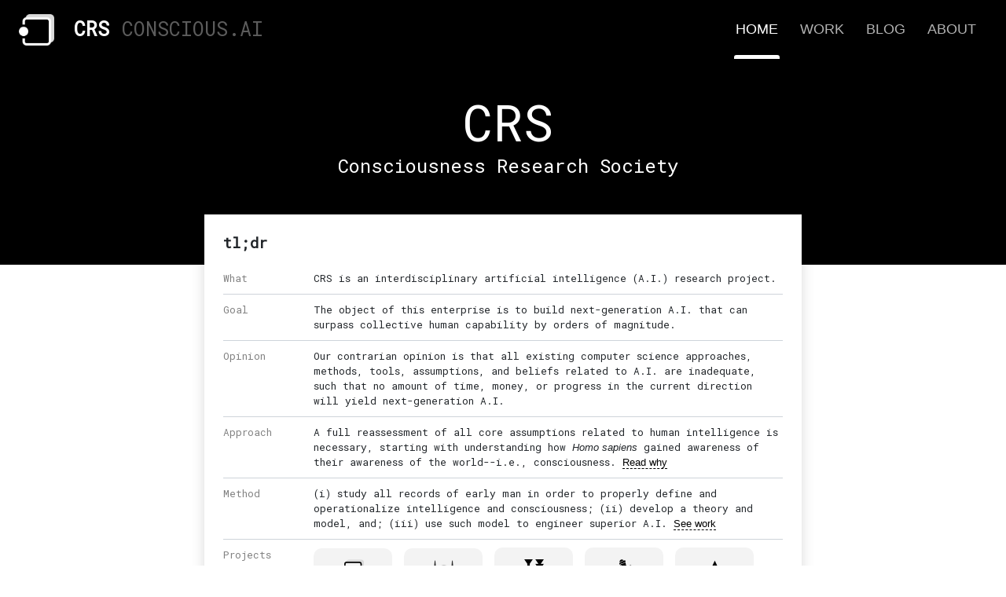

--- FILE ---
content_type: text/html; charset=utf-8
request_url: https://conscious.ai/
body_size: 5723
content:

<!DOCTYPE html>
<html lang="en-gb" dir="ltr">
	<!-- HELLO WORLD -->
	<head>
	<meta name="viewport" content="width=device-width, initial-scale=1">
		<meta charset="utf-8">
	<meta name="rights" content="© Consciousness Research Society (CRS || conscious.ai)">
	<meta name="description" content="conscious.ai (Consciousness Research Society || CRS) is an interdisciplinary artificial intelligence (A.I.) research project that is taking a unique approach to a uniquely difficult problem.">
	<title>Consciousness Research Society</title>
	<link href="/favicon.ico" rel="icon" type="image/vnd.microsoft.icon">
	<link href="https://conscious.ai/plugins/content/addtoany/addtoany.css" rel="stylesheet" />
	<link href="/plugins/system/jce/css/content.css?badb4208be409b1335b815dde676300e" rel="stylesheet" />
	<link href="/templates/sprague/css/template-default.css?786e5e8d15499d8704ffd44fbccc434a" rel="stylesheet" />
	<link href="/templates/sprague/css/custom.css" rel="stylesheet" />
	<link href="/templates/sprague/css/work.css" rel="stylesheet" />
	<link href="/templates/sprague/css/context-menu.css?786e5e8d15499d8704ffd44fbccc434a" rel="stylesheet" />
	<link href="/templates/sprague/css/version.css" rel="stylesheet" />
	<link href="/modules/mod_it_navbar/assets/css/style.css" rel="stylesheet" />
<script type="application/json" class="joomla-script-options new">{"joomla.jtext":{"MDL_MODALTXT_CLOSE":"close","MDL_MODALTXT_PREVIOUS":"previous","MDL_MODALTXT_NEXT":"next"},"system.paths":{"root":"","rootFull":"https:\/\/conscious.ai\/","base":"","baseFull":"https:\/\/conscious.ai\/"},"csrf.token":"88b2638bc7a5f434a74fb848558aa46a"}</script>
	<script src="/media/system/js/core.min.js?cc305a3a766ae3d4869802c6fe639435"></script>
	<script src="/media/vendor/jquery/js/jquery.min.js?3.7.1"></script>
	<script src="/media/legacy/js/jquery-noconflict.min.js?cc305a3a766ae3d4869802c6fe639435"></script>
	<script src="https://static.addtoany.com/menu/page.js" async></script>
	<script src="/templates/sprague/js/template.js?786e5e8d15499d8704ffd44fbccc434a"></script>
	<script src="/templates/sprague/js/context-menu.js?786e5e8d15499d8704ffd44fbccc434a"></script>
	<script src="/templates/sprague/js/custom.js?786e5e8d15499d8704ffd44fbccc434a"></script>

		<link href="https://fonts.googleapis.com/css?family=Roboto+Mono:400" rel="stylesheet">
		<link href="https://fonts.googleapis.com/css?family=Lato:700" rel="stylesheet">
		<link rel="stylesheet" href="https://pro.fontawesome.com/releases/v5.7.2/css/all.css" integrity="sha384-6jHF7Z3XI3fF4XZixAuSu0gGKrXwoX/w3uFPxC56OtjChio7wtTGJWRW53Nhx6Ev" crossorigin="anonymous">
		<style type="text/css">
			h1, h2, h3, h4, h5, h6 {
				font-family: Lato, sans-serif;
			 }
		</style>
		<meta name="google-site-verification" content="JwQxohD5FtQAoAciBQ1UCOSAFQMEiBUlbuJBaxvGv8E" />
		<meta name="google-site-verification" content="vSwMZ3LqCQGsfCKn3yklrNv2jxuPAa8I_CRiRtkyCms" />
		<!-- Global site tag (gtag.js) - Google Analytics -->
		<script async src="https://www.googletagmanager.com/gtag/js?id=UA-136085044-5"></script>
		<script>
			window.dataLayer = window.dataLayer || [];
			function gtag(){dataLayer.push(arguments);}
			gtag('js', new Date());

			gtag('config', 'UA-136085044-5');
		</script>

	</head>

	<body id="menu-item-id-101" class="com_content article    bc-home-retro bc-white-nav">
		<div class="pre-nav"></div>
		<!-- Navbar -->
		
		
					
				
<style type="text/css">
 .white-transparent {
	background-color: rgba(255,255,255,.95);
}
.black-transparent {
	background-color: rgba(0,0,0,.95)
}
</style>

<nav id="it-navbar-90" class="navbar navbar-expand-lg sticky-top navbar-light bg-light shadow main-wrap">
	
			
					<a class="navbar-brand" href="/" style="background-image:url(/images/static/crs-symbol.png);">
				<span class="navbar-brand__text mono">CRS</span>
				<span class="navbar-brand__tagline mono">conscious.ai</span>
				</a>	
		
		<button class="navbar-toggler navbar-toggler-right collapsed hidden" type="button" data-toggle="collapse" data-target="#navbarSupportedContent-90" aria-controls="navbarSupportedContent-90" aria-expanded="false" aria-label="Toggle Menu">
			<span></span>
			<span></span>
			<span></span>
		</button>

		<div class="collapse navbar-collapse" id="navbarSupportedContent-90">
			<ul class="navbar-nav ml-auto">

				<li class="nav-item item-101 current active"><a class="active nav-link " href="/"  >Home</a></li><li class="nav-item item-222"><a href="/work" class="nav-link ">Work</a></li><li class="nav-item item-223"><a href="/blog" class="nav-link ">Blog</a></li><li class="nav-item item-130"><a class="nav-link " href="/about"  >About</a></li>
			</ul>
			
			
		</div>

	
</nav>

		
					

		<!-- Jumbotron -->
		

		<!-- Carousel -->
		

		<!-- Promo Mods -->
		
		<!-- Banner Top -->
		
		<!-- Content -->
		<main id="content" role="main" class="py-5">
			<div class="container">
				<div class="row ">
					<div class=" col-md-12 ">
						<!-- Breadcrumbs Top -->
												
<div id="system-message-container">
	</div>

						<!-- START: AA_COMPONENT --><div class="item-page home-retro bc-white-nav" itemscope itemtype="https://schema.org/Article">
	<meta itemprop="inLanguage" content="en-GB" />
	
	<!-- Page Heading -->
	
	<!-- Pagination -->
	
	<!-- Pop Print -->
		

	<!-- After Display Event Title -->
	
	<!-- Info block -->
	
	<!-- Tags -->
	
	<!-- Before Display Content -->
	
	<!-- Links -->
			
	
	
		<!-- Full Image -->
		

		<!-- Pagination -->
		
		<!-- TOC -->
		
		<!-- Article body -->
		<div class="article-body mb-4 clearfix" itemprop="articleBody">
			
			<section class="strong bnr bnr-crs">
				<div class="bnr-crs--inner">
					<div class="bnr-head">
						<div class="bnr-head--inner">
							<h1 class="mono">CRS</h1>
							<h2 class="mono">Consciousness Research Society</h2>
						</div>
					</div>
					<div class="bnr-feature">
						<div class="bnr-feature--inner">
							<div class="bnr-feature--tldr">
								
								<h3 class="mono">tl;dr</h3>
								<div class="tldr-row">
									<div class="tldr-row--label mono">
										<p class="mono">What</p>
									</div>
									<div class="tldr-row--text mono">
										<p class="mono">CRS is an interdisciplinary artificial intelligence (A.I.) research project.</p>
									</div>
								</div>
								<div class="tldr-row">
									<div class="tldr-row--label mono">
										<p class="mono">Goal</p>
									</div>
									<div class="tldr-row--text mono">
										<p class="mono">The object of this enterprise is to build next-generation A.I. that can surpass collective human capability by orders of magnitude.</p>
									</div>
								</div>
								<div class="tldr-row">
									<div class="tldr-row--label mono">
										<p class="mono">Opinion</p>
									</div>
									<div class="tldr-row--text mono">
										<p class="mono">Our contrarian opinion is that all existing computer science approaches, methods, tools, assumptions, and beliefs related to A.I. are inadequate, such that no amount of time, money, or progress in the current direction will yield next-generation A.I.</p>
									</div>
								</div>
								<div class="tldr-row">
									<div class="tldr-row--label mono">
										<p class="mono">Approach</p>
									</div>
									<div class="tldr-row--text mono">
										<p class="mono">A full reassessment of all core assumptions related to human intelligence is necessary, starting with understanding how <em>Homo sapiens</em> gained awareness of their awareness of the world--i.e., consciousness. <a href="/blog/launch">Read why</a></p>
									</div>
								</div>
								<div class="tldr-row">
									<div class="tldr-row--label mono">
										<p class="mono">Method</p>
									</div>
									<div class="tldr-row--text mono">
										<p class="mono">(i) study all records of early man in order to properly define and operationalize intelligence and consciousness; (ii) develop a theory and model, and; (iii) use such model to engineer superior A.I. <a href="/work">See work</a></p>
									</div>
								</div>
								<div class="tldr-row tldr-row--projects">
									<div class="tldr-row--label mono">
										<p class="mono">Projects</p>
									</div>
									<div class="tldr-row--text mono">
										<a href="/work/project/crs" class="project-link for-crs">
											<img src="/images/static/crs/crs-icon-dark.png" alt="Consciousness Research Society / CRS" class="logo" />
											<span>CRS</span>
										</a>
										<a href="/work/project/omnika" class="project-link for-omnika">
											<img src="/images/static/omnika/omnika-icon-dark.png" alt="OMNIKA from CRS" class="logo" />
											<span>OMNIKA</span>
										</a>
										<a href="/work/project/allo" class="project-link for-allo">
											<img src="/images/static/allo/allo-icon-dark.png" alt="Allo from CRS" class="logo" />
											<span class="mono">Allo</span>
										</a>
										
										<a href="/work/project/ehammurabi" class="project-link for-ehammurabi">
											<img src="/images/static/ehammurabi/ehammurabi-icon-dark.png" alt="eHammurabi from CRS" class="logo" />
											<span class="mono">eHammurabi</span>
										</a>
										
										<a href="/work/project/psychling" class="project-link for-psychling">
											<img src="/images/static/psychling/psyclingmech-icon-square-sm.png" alt="PsychLing from CRS" class="logo" />
											<span class="mono">PsychLing</span>
										</a>
										<a href="/work/project/mindspace-studio" class="project-link for-m_studio">
											<img src="/images/static/mindspace-studio/mindspace-studio-icon-dark.png" alt="Mindspace Studio from CRS" class="logo" />
											<span class="mono">M_ Studio</span>
										</a>
										
										<a href="/work/project/linga" class="project-link for-linga">
											<img src="/images/static/linga/linga-icon-dark__PNG--100x100.png" alt="LINGA Co. x CRS" class="logo" />
											<span class="mono">LINGA</span>
										</a>
										
										<a href="/work/project/feels" class="project-link for-feels">
											<img src="/images/static/feels/feels-logo-icon__PNG--100x100.png" alt="Feels app by LINGA Co. x CRS" class="logo" />
											<span class="mono">Feels</span>
										</a>
									</div>
								</div>
							</div>
						</div>
					</div>
				</div>
			</section>
			
			<section class="strong method">
				<div class="txt weak">
					<p class="mono">The methodology and nature of our research departs <span style="text-decoration:underline">massively</span> from traditional beliefs and attitudes about human consciousness and artificial intelligence.</p>
				</div>
			</section>
			
			<section class="weak center head">
				<h2 style="margin: 4rem 0;">Projects</h2>
			</section>
			
			<section class="weak proj-items">
				
				<div class="p-i">
					<div class="p-i-wrap">
						<span class="field"><span class="v">Humanities</span></span>
						<span class="status">Active</span>
						<img src="/images/pages/42-omnika/omnika-icon-square-sm.png" class="pr-logo-icn" />
						<h4>OMNIKA<sup class="ph">β</sup></h4>
						<p>A comprehensive digital library of the world's mythological stories.</p>

						<a class="btn btn-primary btn-arrow" href="/work/project/omnika">Learn more</a>
					</div>
				</div>
				
				<div class="p-i">
					<div class="p-i-wrap">
						<span class="field"><span class="v">Psycholinguistics</span></span>
						<span class="status">Active</span>
						<img src="/images/pages/43-psycholinguistic-mechanics/psyclingmech-icon-square-sm.png" class="pr-logo-icn" />
						<h4>PsychLing<sup class="ph">α</sup></h4>
						<p>A theoretical framework for analyzing human behavior in the form-factor of writing.</p>

						<a class="btn btn-primary btn-arrow" href="/work/project/psychling">Learn more</a>
					</div>
				</div>
				
				<div class="p-i">
					<div class="p-i-wrap">
						<span class="field"><span class="v">Lexicography</span></span>
						<span class="status">Active</span>
						<img src="/images/pages/44-allo/allo-icon-square-sm.png" class="pr-logo-icn" />
						<h4>Allo<sup class="ph">β</sup></h4>
						<p>A modern and user-friendly dictionary platform for dead ancient languages.</p>

						<a class="btn btn-primary btn-arrow" href="/work/project/allo">Learn more</a>
					</div>
				</div>
				
				<div class="p-i">
					<div class="p-i-wrap">
						<span class="field"><span class="v">A.I.</span></span>
						<span class="status">Active</span>
						<img src="/images/pages/50-crs/crs-icon-square-sm.png" class="pr-logo-icn" />
						<h4>CRS<sup class="ph">γ</sup></h4>
						<p>A computer science initiative to understand the origins of human consciousness.</p>

						<a class="btn btn-primary btn-arrow" href="/work/project/crs">Learn more</a>
					</div>
				</div>
				
				<div class="p-i">
					<div class="p-i-wrap">
						<span class="field"><span class="v">A.I.</span></span>
						<span class="status">On-Hold</span>
						<img src="/images/pages/53-angie-os/angie-os-logo__PNG--100x100.png" class="pr-logo-icn" />
						<h4>AngieOS<sup class="ph">α</sup></h4>
						<p>An operating system designed for complex artificial general intelligence tasks.</p>

						<a class="btn btn-primary btn-arrow" href="/work/project/angie-os">Learn more</a>
					</div>
				</div>
				
				<div class="p-i">
					<div class="p-i-wrap">
						<span class="field"><span class="v">Humanities</span></span>
						<span class="status">Active</span>
						<img src="/images/pages/56-ehammurabi/ehammurabi-icon-square-sm.jpg" class="pr-logo-icn" />
						<h4>eHammurabi<sup class="ph">δ</sup></h4>
						<p>A comprehensive digital version of the <i>Law Code of Hammurabi</i>.</p>

						<a class="btn btn-primary btn-arrow" href="/work/project/ehammurabi">Learn more</a>
					</div>
				</div>
				
				<div class="p-i">
					<div class="p-i-wrap">
						<span class="field"><span class="v">Psycholinguistics</span></span>
						<span class="status">Merged</span>
						<img src="/images/pages/57-mindspace-studio/mindspace-studio-icon-square-sm.jpg" class="pr-logo-icn" />
						<h4>Mindspace Studio<sup class="ph"></sup></h4>
						<p>A psycholinguistics podcast dedicated to the word "mind."</p>

						<a class="btn btn-primary btn-arrow" href="/work/project/mindspace-studio">Learn more</a>
					</div>
				</div>
				
				<div class="p-i">
					<div class="p-i-wrap">
						<span class="field"><span class="v">Psycholinguistics</span></span>
						<span class="status">Active</span>
						<img src="/images/pages/75/linga-icon-dark__PNG--100x100.png" class="pr-logo-icn" />
						<h4>LINGA<sup class="ph">β</sup></h4>
						<p>Defending authorship integrity via authorship identity verification as a service.</p>

						<a class="btn btn-primary btn-arrow" href="/work/project/linga">Learn more</a>
					</div>
				</div>
				
				<div class="p-i">
					<div class="p-i-wrap">
						<span class="field"><span class="v">Psycholinguistics</span></span>
						<span class="status">Active</span>
						<img src="/images/pages/77/feels-logo-icon__PNG--100x100.png" class="pr-logo-icn" />
						<h4>Feels<sup class="ph">γ</sup></h4>
						<p>Promoting objective analyses of human communication via fun, short-form videos.</p>

						<a class="btn btn-primary btn-arrow" href="/work/project/feels">Learn more</a>
					</div>
				</div>
				
			</section>
			
			
						
			<section class="tl">
				<ul>
					<li class="hd">
						<h2 class="nomargin">Events</h2>
					</li>
					
						<li>
							<span class="t-date mono">Nov 3, 2025</span>
							<div class="t-i">
								<h3 class="mono">Milestone: <a href="/blog/linga-launches-mylegacy" class="mono dark-dots">LINGA Launches MyLegacy™ – Immortality as a Service</a></h3>
							</div>
						</li>
					
						<li>
							<span class="t-date mono">Oct 31, 2025</span>
							<div class="t-i">
								<h3 class="mono">Milestone: <a href="/blog/project-launch-feels" class="mono dark-dots">Project Launch–Feels</a></h3>
							</div>
						</li>
					
						<li>
							<span class="t-date mono">Oct 31, 2025</span>
							<div class="t-i">
								<h3 class="mono">Announcement: <a href="/blog/mindspace-studio-podcast-project-merged-into-feels-project" class="mono dark-dots">Mindspace Studio Podcast project merged into Feels project</a></h3>
							</div>
						</li>
					
						<li>
							<span class="t-date mono">Jul 30, 2025</span>
							<div class="t-i">
								<h3 class="mono">Milestone: <a href="/blog/project-launch-linga" class="mono dark-dots">Project Launch–LINGA</a></h3>
							</div>
						</li>
					
						<li>
							<span class="t-date mono">Jul 30, 2025</span>
							<div class="t-i">
								<h3 class="mono">Announcement: <a href="/work/project/linga" class="mono dark-dots">LINGA</a></h3>
							</div>
						</li>
					
						<li>
							<span class="t-date mono">Aug 22, 2024</span>
							<div class="t-i">
								<h3 class="mono">Announcement: <a href="/blog/angieos-project-changes-status-to-on-hold" class="mono dark-dots">AngieOS project changes status to ON-HOLD</a></h3>
							</div>
						</li>
					
						<li>
							<span class="t-date mono">Jun 20, 2024</span>
							<div class="t-i">
								<h3 class="mono">Update: <a href="/blog/crs-rejected-by-ycombinator-summer-2024" class="mono dark-dots">AngieOS from CRS rejected by YCombinator summer 2024</a></h3>
							</div>
						</li>
					
						<li>
							<span class="t-date mono">Mar 29, 2024</span>
							<div class="t-i">
								<h3 class="mono">Announcement: <a href="/work/project/angie-os" class="mono dark-dots">AngieOS</a></h3>
							</div>
						</li>
					
						<li>
							<span class="t-date mono">Mar 29, 2024</span>
							<div class="t-i">
								<h3 class="mono">Update: <a href="/blog/open-letter-artificial-learning-vs-artificial-intelligence" class="mono dark-dots">Open letter re: artificial learning vs. artificial intelligence</a></h3>
							</div>
						</li>
					
						<li>
							<span class="t-date mono">Nov 26, 2023</span>
							<div class="t-i">
								<h3 class="mono">Update: <a href="/blog/delta-release-ehammurabi" class="mono dark-dots">Delta release—eHammurabi.com</a></h3>
							</div>
						</li>
					
						<li>
							<span class="t-date mono">Nov 26, 2023</span>
							<div class="t-i">
								<h3 class="mono">Announcement: <a href="/blog/ehammurabi-changes-domain-name-to-ehammurabi-org" class="mono dark-dots">eHammurabi project changes domain name to ehammurabi.org</a></h3>
							</div>
						</li>
					
						<li>
							<span class="t-date mono">Jul 22, 2023</span>
							<div class="t-i">
								<h3 class="mono">Publication: <a href="/work/pub/goya-saturn-painting-findings-5th-icsha-conference-2023" class="mono dark-dots">Goya Saturn painting findings to be presented at 5th ICSHA conference</a></h3>
							</div>
						</li>
					
						<li>
							<span class="t-date mono">Jun 21, 2023</span>
							<div class="t-i">
								<h3 class="mono">Announcement: <a href="/blog/allo-changes-domain-name-to-ancientlanguages-org" class="mono dark-dots">Allo project changes domain name to ancientlanguages.org</a></h3>
							</div>
						</li>
					
						<li>
							<span class="t-date mono">Jun 21, 2023</span>
							<div class="t-i">
								<h3 class="mono">Announcement: <a href="/blog/omnika-changes-domain-name-to-omnika-org" class="mono dark-dots">OMNIKA project changes domain name to omnika.org</a></h3>
							</div>
						</li>
					
						<li>
							<span class="t-date mono">Jun 17, 2023</span>
							<div class="t-i">
								<h3 class="mono">Announcement: <a href="/blog/omnika-foundation-announces-advisory-board" class="mono dark-dots">OMNIKA Foundation announces formation of Advisory Board</a></h3>
							</div>
						</li>
					
						<li>
							<span class="t-date mono">Jun 8, 2023</span>
							<div class="t-i">
								<h3 class="mono">Publication: <a href="/work/pub/allo-latin-dictionary-society-of-north-america" class="mono dark-dots">Allo Latin Presented at the 24th Biennial Conference of the Dictionary Society of North America</a></h3>
							</div>
						</li>
					
						<li>
							<span class="t-date mono">Apr 8, 2023</span>
							<div class="t-i">
								<h3 class="mono">Milestone: <a href="/blog/project-launch-psychling" class="mono dark-dots">Project Launch–PsychLing</a></h3>
							</div>
						</li>
					
						<li>
							<span class="t-date mono">Feb 26, 2023</span>
							<div class="t-i">
								<h3 class="mono">Update: <a href="/blog/beta-release-allo-dictionary" class="mono dark-dots">Beta release—𒀀 Allo Dictionary</a></h3>
							</div>
						</li>
					
						<li>
							<span class="t-date mono">Oct 14, 2022</span>
							<div class="t-i">
								<h3 class="mono">Publication: <a href="/work/pub/ancient-greek-psychology-minds-in-homer" class="mono dark-dots">Ancient Greek psychology—"'Minds' in 'Homer'"</a></h3>
							</div>
						</li>
					
						<li>
							<span class="t-date mono">Jul 30, 2022</span>
							<div class="t-i">
								<h3 class="mono">Update: <a href="/blog/gamma-release-ehammurabi" class="mono dark-dots">Gamma release—eHammurabi</a></h3>
							</div>
						</li>
					
						<li>
							<span class="t-date mono">Dec 20, 2021</span>
							<div class="t-i">
								<h3 class="mono">Milestone: <a href="/blog/omnika-foundation-granted-501c3-tax-exemption" class="mono dark-dots">OMNIKA Foundation granted 501(c)(3) tax exemption</a></h3>
							</div>
						</li>
					
						<li>
							<span class="t-date mono">Feb 13, 2021</span>
							<div class="t-i">
								<h3 class="mono">Milestone: <a href="/blog/project-launch-ehammurabi" class="mono dark-dots">Project launch—eHammurabi</a></h3>
							</div>
						</li>
					
						<li>
							<span class="t-date mono">Jan 23, 2021</span>
							<div class="t-i">
								<h3 class="mono">Announcement: <a href="/work/project/mindspace-studio" class="mono dark-dots">Project launch—Mindspace Studio</a></h3>
							</div>
						</li>
					
						<li>
							<span class="t-date mono">Feb 29, 2020</span>
							<div class="t-i">
								<h3 class="mono">Milestone: <a href="/blog/project-launch-allo" class="mono dark-dots">Project launch—Allo</a></h3>
							</div>
						</li>
					
						<li>
							<span class="t-date mono">Jul 10, 2019</span>
							<div class="t-i">
								<h3 class="mono">Update: <a href="/blog/beta-release-omnika" class="mono dark-dots">Beta release—OMNIKA</a></h3>
							</div>
						</li>
					
						<li>
							<span class="t-date mono">Jun 15, 2019</span>
							<div class="t-i">
								<h3 class="mono">Announcement: <a href="/blog/omnika-foundation-formed" class="mono dark-dots">OMNIKA Foundation formed</a></h3>
							</div>
						</li>
					
						<li>
							<span class="t-date mono">May 21, 2019</span>
							<div class="t-i">
								<h3 class="mono">Publication: <a href="/work/pub/sumerian-mythology-inannas-descent-to-the-netherworld" class="mono dark-dots">Sumerian mythology—"Inanna's Descent"</a></h3>
							</div>
						</li>
					
						<li>
							<span class="t-date mono">Apr 7, 2019</span>
							<div class="t-i">
								<h3 class="mono">Announcement: <a href="/blog/future-project-allo" class="mono dark-dots">Future project announcement—Allo</a></h3>
							</div>
						</li>
					
						<li>
							<span class="t-date mono">Mar 13, 2019</span>
							<div class="t-i">
								<h3 class="mono">Milestone: <a href="/blog/project-launch-omnika" class="mono dark-dots">Project launch—OMNIKA</a></h3>
							</div>
						</li>
					
						<li>
							<span class="t-date mono">Jan 23, 2019</span>
							<div class="t-i">
								<h3 class="mono">Milestone: <a href="/blog/launch" class="mono dark-dots">Launch—CRS</a></h3>
							</div>
						</li>
					
				</ul>
			</section>
		</div>

		<!-- Info Block -->
										
		<!-- Pagination -->
		
		<!-- Links  -->
		
	<!-- Optional teaser intro text for guests -->
			
	<!-- Pagination	 -->
		
	<!-- After Display Content -->
		
</div><!-- END: AA_COMPONENT -->
						<!-- Breadcrumbs Bottom -->
											</div>
									</div>
			</div>
		</main>

		<!-- Banner Bottom -->
		
		<!-- CTA -->
		

		<!-- Footer Mods -->
		
		<!-- Footer -->
		<footer id="site-footer" class="clearfix">
				

<div class="custom copyright clearfix">
	<p class="cr"><a href="/" class="home-icon clearfix nb"> <img src="/images/static/crs-symbol.png" alt="CRS"><span>CRS</span> </a></p>
<p class="cr-post">© Consciousness Research Society</p></div>

				

<div class="custom menu">
	<ul class="nav foot-menu">
<li class="nav-item"><a href="/about/version" class="nav-link nb"><span class="v-mod"><span class="v-mod__letter">γ </span><span class="v-mod__num">2.2.2</span></span></a></li>
<li class="nav-item"><a href="/about" class="nav-link nb">About</a></li>
<li class="nav-item"><a href="/about/legal" class="nav-link nb">Legal</a></li>
</ul></div>

		</footer>
		
	<script defer src="https://static.cloudflareinsights.com/beacon.min.js/vcd15cbe7772f49c399c6a5babf22c1241717689176015" integrity="sha512-ZpsOmlRQV6y907TI0dKBHq9Md29nnaEIPlkf84rnaERnq6zvWvPUqr2ft8M1aS28oN72PdrCzSjY4U6VaAw1EQ==" data-cf-beacon='{"version":"2024.11.0","token":"d6479f45785d4f67abed2d54fc498ca2","r":1,"server_timing":{"name":{"cfCacheStatus":true,"cfEdge":true,"cfExtPri":true,"cfL4":true,"cfOrigin":true,"cfSpeedBrain":true},"location_startswith":null}}' crossorigin="anonymous"></script>
</body>
</html>


--- FILE ---
content_type: text/css
request_url: https://conscious.ai/templates/sprague/css/template-default.css?786e5e8d15499d8704ffd44fbccc434a
body_size: 26493
content:
/* Sticky footer */
html,body {
	height:100%;
}
body {
	min-width:300px;
	overflow-x:hidden;
	overflow-y:auto;
}
.bc-omnika nav.navbar {z-index:1000;}
nav.navbar {
	flex-shrink:0;
}
body { 
  display: flex;
  flex-direction: column;
} 
main#content {
  flex: 1 0 auto;
	overflow-x:hidden;
}
footer#site-footer {
  flex-shrink: 0;
	box-shadow: 0 -0.1rem 1rem rgba(0, 0, 0, 0.15) !important;
}
.mono {
	font-family: Roboto Mono, sans-serif !important;
}

/* Template */

#content {
	position:relative;
	z-index:5;
}

.item-page.default {
	padding-top:3rem;
	padding-bottom:3rem;
}
.edit.item-page ul.nav {
	margin-bottom: 10px
}

.edit.item-page ul.nav li {
	margin-bottom: -1px
}

.edit.item-page ul.nav li a {
	border: 1px solid transparent;
	border-top-left-radius: .25rem;
	border-top-right-radius: .25rem;
	display: inline-block !important
}

.edit.item-page ul.nav li a.active {
	color: #495057;
	background-color: #fff;
	border-color: #dee2e6 #dee2e6 #fff
}

.edit.item-page #editor-xtd-buttons {
	margin-bottom: 10px
}

.edit.item-page #editor-xtd-buttons .btn,
.edit.item-page #editor-xtd-buttons .article-icons li a,
.article-icons li .edit.item-page #editor-xtd-buttons a {
	margin: 10px 3px
}

.search-result-item {
	transition: all .2s ease;
	border-radius: 4px
}

#searchForm .controls input,
#searchForm .only input {
	margin-right: .25rem;
	vertical-align: text-top
}

#searchForm .controls label,
#searchForm .only label {
	margin-right: 1rem;
	margin-bottom: 1rem
}

#searchForm .only {
	margin-top: .5rem
}

#searchForm .counter {
	margin-bottom: 0
}

input[type="search"]::placeholder {
	color: rgba(0, 0, 0, 0.5)
}

.contact-address dt {
	margin-top: .75rem
}

.contact-address dd {
	margin-bottom: 0
}

#contact-form .text {
	margin-bottom: 15px
}

/* Pre made FA items */

.pre-icon::before {
   font-family: "Font Awesome 5 Pro";
   font-weight: 400;
    font-style: normal;
    content: "\f111";
} 
.pre-icon.ellipsis::before {
	 content: "\f142";
}
.pre-icon.hor-ellipsis::before {
	 content: "\f141";
}
.pre-icon.share::before {
	content: "\f1e0";
}
.pre-icon.bookmark::before {
   content: "\f02e";
}
.pre-icon.caution-triangle::before {
   content: "\f071";
}
.pre-icon.image::before {
   content: "\f03e";
}
.pre-icon.info-sign::before {
  content: "\f05a";
}

.post-icon::after {
   font-family: "Font Awesome 5 Pro";
   font-weight: 400;
    font-style: normal;
    content: "\f111";
}
a.out::after {
	font-family: "Font Awesome 5 Pro";
    font-weight: 400;
    font-style: normal;
    content: "\f35d";
    padding-left: 5px;
	font-size: 80%;
  vertical-align: text-top;
}

.com_users.login #content,
.com_users.registration #content,
.com_users.reset #content,
.com_users.reset-confirm #content,
.com_users.reset-complete #content,
.com_users.remind #content {
	border-top: 1px solid rgba(0, 0, 0, 0.1)
}

.com_users .login,
.com_users .logout,
.com_users .registration,
.com_users .registration-complete,
.com_users .reset,
.com_users .reset-confirm,
.com_users .reset-complete,
.com_users .remind {
	max-width: 360px
}

#helpsite-refresh {
	margin-top: .75rem
}

body .badge {
	vertical-align: text-bottom
}

.jumbotron.bg-primary p,
.jumbotron.bg-secondary p,
.jumbotron.bg-success p,
.jumbotron.bg-danger p,
.jumbotron.bg-warning p,
.jumbotron.bg-info p,
.jumbotron.bg-dark p,
.sidebar-mod.bg-primary p,
.sidebar-mod.bg-secondary p,
.sidebar-mod.bg-success p,
.sidebar-mod.bg-danger p,
.sidebar-mod.bg-warning p,
.sidebar-mod.bg-info p,
.sidebar-mod.bg-dark p {
	color: rgba(255, 255, 255, 0.9)
}

.jumbotron.bg-primary a,
.jumbotron.bg-secondary a,
.jumbotron.bg-success a,
.jumbotron.bg-danger a,
.jumbotron.bg-warning a,
.jumbotron.bg-info a,
.jumbotron.bg-dark a,
.sidebar-mod.bg-primary a,
.sidebar-mod.bg-secondary a,
.sidebar-mod.bg-success a,
.sidebar-mod.bg-danger a,
.sidebar-mod.bg-warning a,
.sidebar-mod.bg-info a,
.sidebar-mod.bg-dark a {
	text-decoration: underline
}

input.invalid {
	border-color: red
}

.field-spacer {
	margin-top: .5rem;
	font-size: .9rem
}


/*!
 * Bootstrap v4.1.3 (https://getbootstrap.com/)
 * Copyright 2011-2018 The Bootstrap Authors
 * Copyright 2011-2018 Twitter, Inc.
 * Licensed under MIT (https://github.com/twbs/bootstrap/blob/master/LICENSE) 
 */

 :root {
	--blue: #007bff;
	--indigo: #6610f2;
	--purple: #6f42c1;
	--pink: #e83e8c;
	--red: #dc3545;
	--orange: #fd7e14;
	--yellow: #ffc107;
	--green: #28a745;
	--teal: #20c997;
	--cyan: #17a2b8;
	--white: #fff;
	--gray: #6c757d;
	--gray-dark: #343a40;
	--primary: #1976D2;
	--secondary: #6c757d;
	--success: #28a745;
	--info: #17a2b8;
	--warning: #ffc107;
	--danger: #dc3545;
	--light: #f8f9fa;
	--dark: #343a40;
	--breakpoint-xs: 0;
	--breakpoint-sm: 576px;
	--breakpoint-md: 768px;
	--breakpoint-lg: 992px;
	--breakpoint-xl: 1200px;
}

*,
*::before,
*::after {
	box-sizing: border-box
}

html {
	font-family: sans-serif;
	line-height: 1.15;
	-webkit-text-size-adjust: 100%;
	-ms-text-size-adjust: 100%;
	-ms-overflow-style: scrollbar;
	-webkit-tap-highlight-color: transparent
}

@-ms-viewport {
	width: device-width
}

article,
aside,
figcaption,
figure,
footer,
header,
hgroup,
main,
nav,
section {
	display: block
}

body {
	margin: 0;
	font-size: 1rem;
	font-weight: 400;
	line-height: 1.5;
	color: #212529;
	text-align: left;
	background-color: #fff
}

[tabindex="-1"]:focus {
	outline: 0 !important
}

hr {
	box-sizing: content-box;
	height: 0;
	overflow: visible
}

p {
	margin-top: 0;
	margin-bottom: 1rem
}

abbr[title],
abbr[data-original-title] {
	text-decoration: underline;
	text-decoration: underline dotted;
	cursor: help;
	border-bottom: 0
}

address {
	margin-bottom: 1rem;
	font-style: normal;
	line-height: inherit
}

ol,
ul,
dl {
	margin-top: 0;
	margin-bottom: 1rem
}
ul {
	list-style-type:square;
}
ul li {
	padding-bottom: .5rem;
}

ol ol,
ul ul,
ol ul,
ul ol {
	margin-bottom: 0
}

dt {
	font-weight: 700
}

dd {
	margin-bottom: .5rem;
	margin-left: 0
}

blockquote {
	margin: 0 0 1rem;
	padding: 10px 15px 10px 20px;
  border-left: 5px solid black;
  font-style: italic;
	background-color:white;
}
blockquote p {
	margin:0;
}

dfn {
	font-style: italic
}

b,
strong {
	font-weight: bolder
}

small {
	font-size: 80%
}

sub,
sup {
	position: relative;
	font-size: 75%;
	line-height: 0;
	vertical-align: baseline
}

sub {
	bottom: -.25em
}

sup {
	top: -.5em
}

a {
	color: black;
	text-decoration: none;
	background-color: transparent;
	-webkit-text-decoration-skip: objects
}

a {
	color: black;
	text-decoration: none;
	border-bottom: 1px dashed black;
}
a:hover {
	border-bottom: 1px dotted gray;
} 
a.nb, a.nb:hover {
	border-bottom:0;
}

a:hover {
	color: gray;
	text-decoration: none;
}

sup.cdfootnotes_sup a {
	border-bottom:0;
}
/*
a:not([href]):not([tabindex]) {
	color: inherit;
	text-decoration: none
}

a:not([href]):not([tabindex]):hover,
a:not([href]):not([tabindex]):focus {
	color: inherit;
	text-decoration: none
}

a:not([href]):not([tabindex]):focus {
	outline: 0
}
*/

pre,
code,
kbd,
samp {
	font-family: SFMono-Regular, Menlo, Monaco, Consolas, "Liberation Mono", "Courier New", monospace;
	font-size: 1em
}

pre {
	margin-top: 0;
	margin-bottom: 1rem;
	overflow: auto;
	-ms-overflow-style: scrollbar
}

figure {
	margin: 0 0 1rem
}

img {
	vertical-align: middle;
	border-style: none
}

svg {
	overflow: hidden;
	vertical-align: middle
}

table {
	border-collapse: collapse
}

caption {
	padding-top: .75rem;
	padding-bottom: .75rem;
	color: #6c757d;
	text-align: left;
	caption-side: bottom
}

th {
	text-align: inherit
}

label {
	display: inline-block;
	margin-bottom: .5rem
}

button {
	border-radius: 0
}

button:focus {
	outline: 1px dotted;
	outline: 5px auto -webkit-focus-ring-color
}

input,
button,
select,
optgroup,
textarea {
	margin: 0;
	font-family: inherit;
	font-size: inherit;
	line-height: inherit
}

button,
input {
	overflow: visible
}

button,
select {
	text-transform: none
}

button,
html [type="button"],
[type="reset"],
[type="submit"] {
	-webkit-appearance: button
}

button::-moz-focus-inner,
[type="button"]::-moz-focus-inner,
[type="reset"]::-moz-focus-inner,
[type="submit"]::-moz-focus-inner {
	padding: 0;
	border-style: none
}

input[type="radio"],
input[type="checkbox"] {
	box-sizing: border-box;
	padding: 0
}

input[type="date"],
input[type="time"],
input[type="datetime-local"],
input[type="month"] {
	-webkit-appearance: listbox
}

textarea {
	overflow: auto;
	resize: vertical
}

fieldset {
	min-width: 0;
	padding: 0;
	margin: 0;
	border: 0
}

legend {
	display: block;
	width: 100%;
	max-width: 100%;
	padding: 0;
	margin-bottom: .5rem;
	font-size: 1.5rem;
	line-height: inherit;
	color: inherit;
	white-space: normal
}

progress {
	vertical-align: baseline
}

[type="number"]::-webkit-inner-spin-button,
[type="number"]::-webkit-outer-spin-button {
	height: auto
}

[type="search"] {
	outline-offset: -2px;
	-webkit-appearance: none
}

[type="search"]::-webkit-search-cancel-button,
[type="search"]::-webkit-search-decoration {
	-webkit-appearance: none
}

::-webkit-file-upload-button {
	font: inherit;
	-webkit-appearance: button
}

output {
	display: inline-block
}

summary {
	display: list-item;
	cursor: pointer
}

template {
	display: none
}

[hidden] {
	display: none !important
}

h1,
h2,
h3,
h4,
h5,
h6,
.h1,
.h2,
.h3,
.h4,
.h5,
.h6 {
	margin: 3rem 0 2.0rem 0;
	font-family: inherit;
	font-weight: 500;
	line-height: 1.2;
	color: inherit;
}

.nomargin {
	margin:0;
}

h1,
.h1 {
	font-size: 2.3rem;
	margin: 0 0 .5rem 0;
}

h2,
.h2 {
	font-size: 1.9rem
}

h3,
.h3 {
	font-size: 1.6rem
}

h4,
.h4 {
	font-size: 1.3rem
}

h5,
.h5 {
	font-size: 1.1rem
}

h6,
.h6 {
	font-size: 1rem
}

.lead {
	font-size: 1.25rem;
	font-weight: 300
}

.display-1 {
	font-size: 6rem;
	font-weight: 300;
	line-height: 1.2
}

.display-2 {
	font-size: 5.5rem;
	font-weight: 300;
	line-height: 1.2
}

.display-3 {
	font-size: 4.5rem;
	font-weight: 300;
	line-height: 1.2
}

.display-4 {
	font-size: 3.5rem;
	font-weight: 300;
	line-height: 1.2
}

hr {
	margin-top: 1rem;
	margin-bottom: 1rem;
	border: 0;
	border-top: 1px solid rgba(0, 0, 0, 0.1)
}

small,
.small {
	font-size: 90%;
	font-weight: 400
}

mark,
.mark {
	padding: .2em;
	background-color: #fcf8e3
}

.list-unstyled {
	padding-left: 0;
	list-style: none
}

.list-inline {
	padding-left: 0;
	list-style: none
}

.list-inline-item {
	display: inline-block
}

.list-inline-item:not(:last-child) {
	margin-right: .5rem
}

.initialism {
	font-size: 90%;
	text-transform: uppercase
}

.blockquote {
	margin-bottom: 1rem;
	font-size: 1.25rem
}

.blockquote-footer {
	display: block;
	font-size: 80%;
	color: #6c757d
}

.blockquote-footer::before {
	content: "\2014 \00A0"
}

.img-fluid {
	max-width: 100%;
	height: auto
}

.img-thumbnail {
	padding: .25rem;
	background-color: #fff;
	border: 1px solid #dee2e6;
	border-radius: .25rem;
	max-width: 100%;
	height: auto
}

.figure {
	display: inline-block
}

.figure-img {
	margin-bottom: .5rem;
	line-height: 1
}

.figure-caption {
	font-size: 90%;
	color: #6c757d
}

code {
	font-size: 87.5%;
	color: #e83e8c;
	word-break: break-word
}

a>code {
	color: inherit
}

kbd {
	padding: .2rem .4rem;
	font-size: 87.5%;
	color: #fff;
	background-color: #212529;
	border-radius: .2rem
}

kbd kbd {
	padding: 0;
	font-size: 100%;
	font-weight: 700
}

pre {
	display: block;
	font-size: 87.5%;
	color: #212529
}

pre code {
	font-size: inherit;
	color: inherit;
	word-break: normal
}

.pre-scrollable {
	max-height: 340px;
	overflow-y: scroll
}

.container {
	width: 100%;
	padding-right: 15px;
	padding-left: 15px;
	margin-right: auto;
	margin-left: auto
}

@media (min-width: 576px) {
	.container {
		max-width: 540px
	}
}

@media (min-width: 768px) {
	.container {
		max-width: 720px
	}
}

@media (min-width: 992px) {
	.container {
		max-width: 960px
	}
}

@media (min-width: 1200px) {
	.container {
		max-width: 1140px
	}
}

.container-fluid {
	width: 100%;
	padding-right: 15px;
	padding-left: 15px;
	margin-right: auto;
	margin-left: auto
}

.row {
	display: flex;
	flex-wrap: wrap;
}

.no-gutters {
	margin-right: 0;
	margin-left: 0
}

.no-gutters>.col,
.no-gutters>[class*="col-"] {
	padding-right: 0;
	padding-left: 0
}

.col-1,
.col-2,
.col-3,
.col-4,
.col-5,
.col-6,
.col-7,
.col-8,
.col-9,
.col-10,
.col-11,
.col-12,
.col,
.col-auto,
.col-sm-1,
.col-sm-2,
.col-sm-3,
.col-sm-4,
.col-sm-5,
.col-sm-6,
.col-sm-7,
.col-sm-8,
.col-sm-9,
.col-sm-10,
.col-sm-11,
.col-sm-12,
.col-sm,
.col-sm-auto,
.col-md-1,
.col-md-2,
.col-md-3,
.col-md-4,
.col-md-5,
.col-md-6,
.col-md-7,
.col-md-8,
.col-md-9,
.col-md-10,
.col-md-11,
.col-md-12,
.col-md,
.col-md-auto,
.col-lg-1,
.col-lg-2,
.col-lg-3,
.col-lg-4,
.col-lg-5,
.col-lg-6,
.col-lg-7,
.col-lg-8,
.col-lg-9,
.col-lg-10,
.col-lg-11,
.col-lg-12,
.col-lg,
.col-lg-auto,
.col-xl-1,
.col-xl-2,
.col-xl-3,
.col-xl-4,
.col-xl-5,
.col-xl-6,
.col-xl-7,
.col-xl-8,
.col-xl-9,
.col-xl-10,
.col-xl-11,
.col-xl-12,
.col-xl,
.col-xl-auto {
	position: relative;
	width: 100%;
	min-height: 1px;
	padding-right: 15px;
	padding-left: 15px
}

.col {
	flex-basis: 0;
	flex-grow: 1;
	max-width: 100%
}

.col-auto {
	flex: 0 0 auto;
	width: auto;
	max-width: none
}

.col-1 {
	flex: 0 0 8.33333%;
	max-width: 8.33333%
}

.col-2 {
	flex: 0 0 16.66667%;
	max-width: 16.66667%
}

.col-3 {
	flex: 0 0 25%;
	max-width: 25%
}

.col-4 {
	flex: 0 0 33.33333%;
	max-width: 33.33333%
}

.col-5 {
	flex: 0 0 41.66667%;
	max-width: 41.66667%
}

.col-6 {
	flex: 0 0 50%;
	max-width: 50%
}

.col-7 {
	flex: 0 0 58.33333%;
	max-width: 58.33333%
}

.col-8 {
	flex: 0 0 66.66667%;
	max-width: 66.66667%
}

.col-9 {
	flex: 0 0 75%;
	max-width: 75%
}

.col-10 {
	flex: 0 0 83.33333%;
	max-width: 83.33333%
}

.col-11 {
	flex: 0 0 91.66667%;
	max-width: 91.66667%
}

.col-12 {
	flex: 0 0 100%;
	max-width: 100%
}

.order-first {
	order: -1
}

.order-last {
	order: 13
}

.order-0 {
	order: 0
}

.order-1 {
	order: 1
}

.order-2 {
	order: 2
}

.order-3 {
	order: 3
}

.order-4 {
	order: 4
}

.order-5 {
	order: 5
}

.order-6 {
	order: 6
}

.order-7 {
	order: 7
}

.order-8 {
	order: 8
}

.order-9 {
	order: 9
}

.order-10 {
	order: 10
}

.order-11 {
	order: 11
}

.order-12 {
	order: 12
}

.offset-1 {
	margin-left: 8.33333%
}

.offset-2 {
	margin-left: 16.66667%
}

.offset-3 {
	margin-left: 25%
}

.offset-4 {
	margin-left: 33.33333%
}

.offset-5 {
	margin-left: 41.66667%
}

.offset-6 {
	margin-left: 50%
}

.offset-7 {
	margin-left: 58.33333%
}

.offset-8 {
	margin-left: 66.66667%
}

.offset-9 {
	margin-left: 75%
}

.offset-10 {
	margin-left: 83.33333%
}

.offset-11 {
	margin-left: 91.66667%
}

@media (min-width: 576px) {
	.col-sm {
		flex-basis: 0;
		flex-grow: 1;
		max-width: 100%
	}
	.col-sm-auto {
		flex: 0 0 auto;
		width: auto;
		max-width: none
	}
	.col-sm-1 {
		flex: 0 0 8.33333%;
		max-width: 8.33333%
	}
	.col-sm-2 {
		flex: 0 0 16.66667%;
		max-width: 16.66667%
	}
	.col-sm-3 {
		flex: 0 0 25%;
		max-width: 25%
	}
	.col-sm-4 {
		flex: 0 0 33.33333%;
		max-width: 33.33333%
	}
	.col-sm-5 {
		flex: 0 0 41.66667%;
		max-width: 41.66667%
	}
	.col-sm-6 {
		flex: 0 0 50%;
		max-width: 50%
	}
	.col-sm-7 {
		flex: 0 0 58.33333%;
		max-width: 58.33333%
	}
	.col-sm-8 {
		flex: 0 0 66.66667%;
		max-width: 66.66667%
	}
	.col-sm-9 {
		flex: 0 0 75%;
		max-width: 75%
	}
	.col-sm-10 {
		flex: 0 0 83.33333%;
		max-width: 83.33333%
	}
	.col-sm-11 {
		flex: 0 0 91.66667%;
		max-width: 91.66667%
	}
	.col-sm-12 {
		flex: 0 0 100%;
		max-width: 100%
	}
	.order-sm-first {
		order: -1
	}
	.order-sm-last {
		order: 13
	}
	.order-sm-0 {
		order: 0
	}
	.order-sm-1 {
		order: 1
	}
	.order-sm-2 {
		order: 2
	}
	.order-sm-3 {
		order: 3
	}
	.order-sm-4 {
		order: 4
	}
	.order-sm-5 {
		order: 5
	}
	.order-sm-6 {
		order: 6
	}
	.order-sm-7 {
		order: 7
	}
	.order-sm-8 {
		order: 8
	}
	.order-sm-9 {
		order: 9
	}
	.order-sm-10 {
		order: 10
	}
	.order-sm-11 {
		order: 11
	}
	.order-sm-12 {
		order: 12
	}
	.offset-sm-0 {
		margin-left: 0
	}
	.offset-sm-1 {
		margin-left: 8.33333%
	}
	.offset-sm-2 {
		margin-left: 16.66667%
	}
	.offset-sm-3 {
		margin-left: 25%
	}
	.offset-sm-4 {
		margin-left: 33.33333%
	}
	.offset-sm-5 {
		margin-left: 41.66667%
	}
	.offset-sm-6 {
		margin-left: 50%
	}
	.offset-sm-7 {
		margin-left: 58.33333%
	}
	.offset-sm-8 {
		margin-left: 66.66667%
	}
	.offset-sm-9 {
		margin-left: 75%
	}
	.offset-sm-10 {
		margin-left: 83.33333%
	}
	.offset-sm-11 {
		margin-left: 91.66667%
	}
}

@media (min-width: 768px) {
	.col-md {
		flex-basis: 0;
		flex-grow: 1;
		max-width: 100%
	}
	.col-md-auto {
		flex: 0 0 auto;
		width: auto;
		max-width: none
	}
	.col-md-1 {
		flex: 0 0 8.33333%;
		max-width: 8.33333%
	}
	.col-md-2 {
		flex: 0 0 16.66667%;
		max-width: 16.66667%
	}
	.col-md-3 {
		flex: 0 0 25%;
		max-width: 25%
	}
	.col-md-4 {
		flex: 0 0 33.33333%;
		max-width: 33.33333%
	}
	.col-md-5 {
		flex: 0 0 41.66667%;
		max-width: 41.66667%
	}
	.col-md-6 {
		flex: 0 0 50%;
		max-width: 50%
	}
	.col-md-7 {
		flex: 0 0 58.33333%;
		max-width: 58.33333%
	}
	.col-md-8 {
		flex: 0 0 66.66667%;
		max-width: 66.66667%
	}
	.col-md-9 {
		flex: 0 0 75%;
		max-width: 75%
	}
	.col-md-10 {
		flex: 0 0 83.33333%;
		max-width: 83.33333%
	}
	.col-md-11 {
		flex: 0 0 91.66667%;
		max-width: 91.66667%
	}
	.col-md-12 {
		flex: 0 0 100%;
		max-width: 100%
	}
	.order-md-first {
		order: -1
	}
	.order-md-last {
		order: 13
	}
	.order-md-0 {
		order: 0
	}
	.order-md-1 {
		order: 1
	}
	.order-md-2 {
		order: 2
	}
	.order-md-3 {
		order: 3
	}
	.order-md-4 {
		order: 4
	}
	.order-md-5 {
		order: 5
	}
	.order-md-6 {
		order: 6
	}
	.order-md-7 {
		order: 7
	}
	.order-md-8 {
		order: 8
	}
	.order-md-9 {
		order: 9
	}
	.order-md-10 {
		order: 10
	}
	.order-md-11 {
		order: 11
	}
	.order-md-12 {
		order: 12
	}
	.offset-md-0 {
		margin-left: 0
	}
	.offset-md-1 {
		margin-left: 8.33333%
	}
	.offset-md-2 {
		margin-left: 16.66667%
	}
	.offset-md-3 {
		margin-left: 25%
	}
	.offset-md-4 {
		margin-left: 33.33333%
	}
	.offset-md-5 {
		margin-left: 41.66667%
	}
	.offset-md-6 {
		margin-left: 50%
	}
	.offset-md-7 {
		margin-left: 58.33333%
	}
	.offset-md-8 {
		margin-left: 66.66667%
	}
	.offset-md-9 {
		margin-left: 75%
	}
	.offset-md-10 {
		margin-left: 83.33333%
	}
	.offset-md-11 {
		margin-left: 91.66667%
	}
}

@media (min-width: 992px) {
	.col-lg {
		flex-basis: 0;
		flex-grow: 1;
		max-width: 100%
	}
	.col-lg-auto {
		flex: 0 0 auto;
		width: auto;
		max-width: none
	}
	.col-lg-1 {
		flex: 0 0 8.33333%;
		max-width: 8.33333%
	}
	.col-lg-2 {
		flex: 0 0 16.66667%;
		max-width: 16.66667%
	}
	.col-lg-3 {
		flex: 0 0 25%;
		max-width: 25%
	}
	.col-lg-4 {
		flex: 0 0 33.33333%;
		max-width: 33.33333%
	}
	.col-lg-5 {
		flex: 0 0 41.66667%;
		max-width: 41.66667%
	}
	.col-lg-6 {
		flex: 0 0 50%;
		max-width: 50%
	}
	.col-lg-7 {
		flex: 0 0 58.33333%;
		max-width: 58.33333%
	}
	.col-lg-8 {
		flex: 0 0 66.66667%;
		max-width: 66.66667%
	}
	.col-lg-9 {
		flex: 0 0 75%;
		max-width: 75%
	}
	.col-lg-10 {
		flex: 0 0 83.33333%;
		max-width: 83.33333%
	}
	.col-lg-11 {
		flex: 0 0 91.66667%;
		max-width: 91.66667%
	}
	.col-lg-12 {
		flex: 0 0 100%;
		max-width: 100%
	}
	.order-lg-first {
		order: -1
	}
	.order-lg-last {
		order: 13
	}
	.order-lg-0 {
		order: 0
	}
	.order-lg-1 {
		order: 1
	}
	.order-lg-2 {
		order: 2
	}
	.order-lg-3 {
		order: 3
	}
	.order-lg-4 {
		order: 4
	}
	.order-lg-5 {
		order: 5
	}
	.order-lg-6 {
		order: 6
	}
	.order-lg-7 {
		order: 7
	}
	.order-lg-8 {
		order: 8
	}
	.order-lg-9 {
		order: 9
	}
	.order-lg-10 {
		order: 10
	}
	.order-lg-11 {
		order: 11
	}
	.order-lg-12 {
		order: 12
	}
	.offset-lg-0 {
		margin-left: 0
	}
	.offset-lg-1 {
		margin-left: 8.33333%
	}
	.offset-lg-2 {
		margin-left: 16.66667%
	}
	.offset-lg-3 {
		margin-left: 25%
	}
	.offset-lg-4 {
		margin-left: 33.33333%
	}
	.offset-lg-5 {
		margin-left: 41.66667%
	}
	.offset-lg-6 {
		margin-left: 50%
	}
	.offset-lg-7 {
		margin-left: 58.33333%
	}
	.offset-lg-8 {
		margin-left: 66.66667%
	}
	.offset-lg-9 {
		margin-left: 75%
	}
	.offset-lg-10 {
		margin-left: 83.33333%
	}
	.offset-lg-11 {
		margin-left: 91.66667%
	}
}

@media (min-width: 1200px) {
	.col-xl {
		flex-basis: 0;
		flex-grow: 1;
		max-width: 100%
	}
	.col-xl-auto {
		flex: 0 0 auto;
		width: auto;
		max-width: none
	}
	.col-xl-1 {
		flex: 0 0 8.33333%;
		max-width: 8.33333%
	}
	.col-xl-2 {
		flex: 0 0 16.66667%;
		max-width: 16.66667%
	}
	.col-xl-3 {
		flex: 0 0 25%;
		max-width: 25%
	}
	.col-xl-4 {
		flex: 0 0 33.33333%;
		max-width: 33.33333%
	}
	.col-xl-5 {
		flex: 0 0 41.66667%;
		max-width: 41.66667%
	}
	.col-xl-6 {
		flex: 0 0 50%;
		max-width: 50%
	}
	.col-xl-7 {
		flex: 0 0 58.33333%;
		max-width: 58.33333%
	}
	.col-xl-8 {
		flex: 0 0 66.66667%;
		max-width: 66.66667%
	}
	.col-xl-9 {
		flex: 0 0 75%;
		max-width: 75%
	}
	.col-xl-10 {
		flex: 0 0 83.33333%;
		max-width: 83.33333%
	}
	.col-xl-11 {
		flex: 0 0 91.66667%;
		max-width: 91.66667%
	}
	.col-xl-12 {
		flex: 0 0 100%;
		max-width: 100%
	}
	.order-xl-first {
		order: -1
	}
	.order-xl-last {
		order: 13
	}
	.order-xl-0 {
		order: 0
	}
	.order-xl-1 {
		order: 1
	}
	.order-xl-2 {
		order: 2
	}
	.order-xl-3 {
		order: 3
	}
	.order-xl-4 {
		order: 4
	}
	.order-xl-5 {
		order: 5
	}
	.order-xl-6 {
		order: 6
	}
	.order-xl-7 {
		order: 7
	}
	.order-xl-8 {
		order: 8
	}
	.order-xl-9 {
		order: 9
	}
	.order-xl-10 {
		order: 10
	}
	.order-xl-11 {
		order: 11
	}
	.order-xl-12 {
		order: 12
	}
	.offset-xl-0 {
		margin-left: 0
	}
	.offset-xl-1 {
		margin-left: 8.33333%
	}
	.offset-xl-2 {
		margin-left: 16.66667%
	}
	.offset-xl-3 {
		margin-left: 25%
	}
	.offset-xl-4 {
		margin-left: 33.33333%
	}
	.offset-xl-5 {
		margin-left: 41.66667%
	}
	.offset-xl-6 {
		margin-left: 50%
	}
	.offset-xl-7 {
		margin-left: 58.33333%
	}
	.offset-xl-8 {
		margin-left: 66.66667%
	}
	.offset-xl-9 {
		margin-left: 75%
	}
	.offset-xl-10 {
		margin-left: 83.33333%
	}
	.offset-xl-11 {
		margin-left: 91.66667%
	}
}

.table {
	width: 100%;
	margin-bottom: 1rem;
	background-color: transparent
}

.table th,
.table td {
	padding: .75rem;
	vertical-align: top;
	border-top: 1px solid #dee2e6
}

.table thead th {
	vertical-align: bottom;
	border-bottom: 2px solid #dee2e6
}

.table tbody+tbody {
	border-top: 2px solid #dee2e6
}

.table .table {
	background-color: #fff
}

.table-sm th,
.table-sm td {
	padding: .3rem
}

.table-bordered {
	border: 1px solid #dee2e6
}

.table-bordered th,
.table-bordered td {
	border: 1px solid #dee2e6
}

.table-bordered thead th,
.table-bordered thead td {
	border-bottom-width: 2px
}

.table-borderless th,
.table-borderless td,
.table-borderless thead th,
.table-borderless tbody+tbody {
	border: 0
}

.table-striped tbody tr:nth-of-type(odd) {
	background-color: rgba(0, 0, 0, 0.05)
}

.table-hover tbody tr:hover {
	background-color: rgba(0, 0, 0, 0.075)
}

.table-primary,
.table-primary>th,
.table-primary>td {
	background-color: #bfd9f2
}

.table-hover .table-primary:hover {
	background-color: #ace
}

.table-hover .table-primary:hover>td,
.table-hover .table-primary:hover>th {
	background-color: #ace
}

.table-secondary,
.table-secondary>th,
.table-secondary>td {
	background-color: #d6d8db
}

.table-hover .table-secondary:hover {
	background-color: #c8cbcf
}

.table-hover .table-secondary:hover>td,
.table-hover .table-secondary:hover>th {
	background-color: #c8cbcf
}

.table-success,
.table-success>th,
.table-success>td {
	background-color: #c3e6cb
}

.table-hover .table-success:hover {
	background-color: #b1dfbb
}

.table-hover .table-success:hover>td,
.table-hover .table-success:hover>th {
	background-color: #b1dfbb
}

.table-info,
.table-info>th,
.table-info>td {
	background-color: #bee5eb
}

.table-hover .table-info:hover {
	background-color: #abdde5
}

.table-hover .table-info:hover>td,
.table-hover .table-info:hover>th {
	background-color: #abdde5
}

.table-warning,
.table-warning>th,
.table-warning>td {
	background-color: #ffeeba
}

.table-hover .table-warning:hover {
	background-color: #ffe8a1
}

.table-hover .table-warning:hover>td,
.table-hover .table-warning:hover>th {
	background-color: #ffe8a1
}

.table-danger,
.table-danger>th,
.table-danger>td {
	background-color: #f5c6cb
}

.table-hover .table-danger:hover {
	background-color: #f1b0b7
}

.table-hover .table-danger:hover>td,
.table-hover .table-danger:hover>th {
	background-color: #f1b0b7
}

.table-light,
.table-light>th,
.table-light>td {
	background-color: #fdfdfe
}

.table-hover .table-light:hover {
	background-color: #ececf6
}

.table-hover .table-light:hover>td,
.table-hover .table-light:hover>th {
	background-color: #ececf6
}

.table-dark,
.table-dark>th,
.table-dark>td {
	background-color: #c6c8ca
}

.table-hover .table-dark:hover {
	background-color: #b9bbbe
}

.table-hover .table-dark:hover>td,
.table-hover .table-dark:hover>th {
	background-color: #b9bbbe
}

.table-active,
.table-active>th,
.table-active>td {
	background-color: rgba(0, 0, 0, 0.075)
}

.table-hover .table-active:hover {
	background-color: rgba(0, 0, 0, 0.075)
}

.table-hover .table-active:hover>td,
.table-hover .table-active:hover>th {
	background-color: rgba(0, 0, 0, 0.075)
}

.table .thead-dark th {
	color: #fff;
	background-color: #212529;
	border-color: #32383e
}

.table .thead-light th {
	color: #495057;
	background-color: #e9ecef;
	border-color: #dee2e6
}

.table-dark {
	color: #fff;
	background-color: #212529
}

.table-dark th,
.table-dark td,
.table-dark thead th {
	border-color: #32383e
}

.table-dark.table-bordered {
	border: 0
}

.table-dark.table-striped tbody tr:nth-of-type(odd) {
	background-color: rgba(255, 255, 255, 0.05)
}

.table-dark.table-hover tbody tr:hover {
	background-color: rgba(255, 255, 255, 0.075)
}

@media (max-width: 575.98px) {
	.table-responsive-sm {
		display: block;
		width: 100%;
		overflow-x: auto;
		-webkit-overflow-scrolling: touch;
		-ms-overflow-style: -ms-autohiding-scrollbar
	}
	.table-responsive-sm>.table-bordered {
		border: 0
	}
}

@media (max-width: 767.98px) {
	.table-responsive-md {
		display: block;
		width: 100%;
		overflow-x: auto;
		-webkit-overflow-scrolling: touch;
		-ms-overflow-style: -ms-autohiding-scrollbar
	}
	.table-responsive-md>.table-bordered {
		border: 0
	}
}

@media (max-width: 991.98px) {
	.table-responsive-lg {
		display: block;
		width: 100%;
		overflow-x: auto;
		-webkit-overflow-scrolling: touch;
		-ms-overflow-style: -ms-autohiding-scrollbar
	}
	.table-responsive-lg>.table-bordered {
		border: 0
	}
}

@media (max-width: 1199.98px) {
	.table-responsive-xl {
		display: block;
		width: 100%;
		overflow-x: auto;
		-webkit-overflow-scrolling: touch;
		-ms-overflow-style: -ms-autohiding-scrollbar
	}
	.table-responsive-xl>.table-bordered {
		border: 0
	}
}

.table-responsive {
	display: block;
	width: 100%;
	overflow-x: auto;
	-webkit-overflow-scrolling: touch;
	-ms-overflow-style: -ms-autohiding-scrollbar
}

.table-responsive>.table-bordered {
	border: 0
}

.form-control,
input#secretkey {
	display: block;
	width: 100%;
	height: calc(2.25rem + 2px);
	padding: .375rem .75rem;
	font-size: 1rem;
	line-height: 1.5;
	color: #495057;
	background-color: #fff;
	background-clip: padding-box;
	border: 1px solid #ced4da;
	border-radius: .25rem;
	transition: border-color 0.15s ease-in-out, box-shadow 0.15s ease-in-out
}

@media screen and (prefers-reduced-motion: reduce) {
	.form-control,
	input#secretkey {
		transition: none
	}
}

.form-control::-ms-expand,
input#secretkey::-ms-expand {
	background-color: transparent;
	border: 0
}

.form-control:focus,
input#secretkey:focus {
	color: #495057;
	background-color: #fff;
	border-color: #80bdff;
	outline: 0;
	box-shadow: 0 0 0 .2rem rgba(0, 123, 255, 0.25)
}

.form-control::placeholder,
input#secretkey::placeholder {
	color: #6c757d;
	opacity: 1
}

.form-control:disabled,
input#secretkey:disabled,
.form-control[readonly],
input[readonly]#secretkey {
	background-color: #e9ecef;
	opacity: 1
}

select.form-control:focus::-ms-value {
	color: #495057;
	background-color: #fff
}

.form-control-file,
.form-control-range {
	display: block;
	width: 100%
}

.col-form-label {
	padding-top: calc(.375rem + 1px);
	padding-bottom: calc(.375rem + 1px);
	margin-bottom: 0;
	font-size: inherit;
	line-height: 1.5
}

.col-form-label-lg {
	padding-top: calc(.5rem + 1px);
	padding-bottom: calc(.5rem + 1px);
	font-size: 1.25rem;
	line-height: 1.5
}

.col-form-label-sm {
	padding-top: calc(.25rem + 1px);
	padding-bottom: calc(.25rem + 1px);
	font-size: .875rem;
	line-height: 1.5
}

.form-control-plaintext {
	display: block;
	width: 100%;
	padding-top: .375rem;
	padding-bottom: .375rem;
	margin-bottom: 0;
	line-height: 1.5;
	color: #212529;
	background-color: transparent;
	border: solid transparent;
	border-width: 1px 0
}

.form-control-plaintext.form-control-sm,
.form-control-plaintext.form-control-lg {
	padding-right: 0;
	padding-left: 0
}

.form-control-sm {
	height: calc(1.8125rem + 2px);
	padding: .25rem .5rem;
	font-size: .875rem;
	line-height: 1.5;
	border-radius: .2rem
}

.form-control-lg {
	height: calc(2.875rem + 2px);
	padding: .5rem 1rem;
	font-size: 1.25rem;
	line-height: 1.5;
	border-radius: .3rem
}

select.form-control[size],
select.form-control[multiple] {
	height: auto
}

textarea.form-control {
	height: auto
}

.form-group,
.control-group {
	margin-bottom: 1rem
}

.form-text {
	display: block;
	margin-top: .25rem
}

.form-row {
	display: flex;
	flex-wrap: wrap;
	margin-right: -5px;
	margin-left: -5px
}

.form-row>.col,
.form-row>[class*="col-"] {
	padding-right: 5px;
	padding-left: 5px
}

.form-check {
	position: relative;
	display: block;
	padding-left: 1.25rem
}

.form-check-input {
	position: absolute;
	margin-top: .3rem;
	margin-left: -1.25rem
}

.form-check-input:disabled~.form-check-label {
	color: #6c757d
}

.form-check-label {
	margin-bottom: 0
}

.form-check-inline {
	display: inline-flex;
	align-items: center;
	padding-left: 0;
	margin-right: .75rem
}

.form-check-inline .form-check-input {
	position: static;
	margin-top: 0;
	margin-right: .3125rem;
	margin-left: 0
}

.valid-feedback {
	display: none;
	width: 100%;
	margin-top: .25rem;
	font-size: 80%;
	color: #28a745
}

.valid-tooltip {
	position: absolute;
	top: 100%;
	z-index: 5;
	display: none;
	max-width: 100%;
	padding: .25rem .5rem;
	margin-top: .1rem;
	font-size: .875rem;
	line-height: 1.5;
	color: #fff;
	background-color: rgba(40, 167, 69, 0.9);
	border-radius: .25rem
}

.was-validated .form-control:valid,
.was-validated input#secretkey:valid,
.form-control.is-valid,
input.is-valid#secretkey,
.was-validated .custom-select:valid,
.custom-select.is-valid {
	border-color: #28a745
}

.was-validated .form-control:valid:focus,
.was-validated input#secretkey:valid:focus,
.form-control.is-valid:focus,
input.is-valid#secretkey:focus,
.was-validated .custom-select:valid:focus,
.custom-select.is-valid:focus {
	border-color: #28a745;
	box-shadow: 0 0 0 .2rem rgba(40, 167, 69, 0.25)
}

.was-validated .form-control:valid~.valid-feedback,
.was-validated input#secretkey:valid~.valid-feedback,
.was-validated .form-control:valid~.valid-tooltip,
.was-validated input#secretkey:valid~.valid-tooltip,
.form-control.is-valid~.valid-feedback,
input.is-valid#secretkey~.valid-feedback,
.form-control.is-valid~.valid-tooltip,
input.is-valid#secretkey~.valid-tooltip,
.was-validated .custom-select:valid~.valid-feedback,
.was-validated .custom-select:valid~.valid-tooltip,
.custom-select.is-valid~.valid-feedback,
.custom-select.is-valid~.valid-tooltip {
	display: block
}

.was-validated .form-control-file:valid~.valid-feedback,
.was-validated .form-control-file:valid~.valid-tooltip,
.form-control-file.is-valid~.valid-feedback,
.form-control-file.is-valid~.valid-tooltip {
	display: block
}

.was-validated .form-check-input:valid~.form-check-label,
.form-check-input.is-valid~.form-check-label {
	color: #28a745
}

.was-validated .form-check-input:valid~.valid-feedback,
.was-validated .form-check-input:valid~.valid-tooltip,
.form-check-input.is-valid~.valid-feedback,
.form-check-input.is-valid~.valid-tooltip {
	display: block
}

.was-validated .custom-control-input:valid~.custom-control-label,
.custom-control-input.is-valid~.custom-control-label {
	color: #28a745
}

.was-validated .custom-control-input:valid~.custom-control-label::before,
.custom-control-input.is-valid~.custom-control-label::before {
	background-color: #71dd8a
}

.was-validated .custom-control-input:valid~.valid-feedback,
.was-validated .custom-control-input:valid~.valid-tooltip,
.custom-control-input.is-valid~.valid-feedback,
.custom-control-input.is-valid~.valid-tooltip {
	display: block
}

.was-validated .custom-control-input:valid:checked~.custom-control-label::before,
.custom-control-input.is-valid:checked~.custom-control-label::before {
	background-color: #34ce57
}

.was-validated .custom-control-input:valid:focus~.custom-control-label::before,
.custom-control-input.is-valid:focus~.custom-control-label::before {
	box-shadow: 0 0 0 1px #fff, 0 0 0 .2rem rgba(40, 167, 69, 0.25)
}

.was-validated .custom-file-input:valid~.custom-file-label,
.custom-file-input.is-valid~.custom-file-label {
	border-color: #28a745
}

.was-validated .custom-file-input:valid~.custom-file-label::after,
.custom-file-input.is-valid~.custom-file-label::after {
	border-color: inherit
}

.was-validated .custom-file-input:valid~.valid-feedback,
.was-validated .custom-file-input:valid~.valid-tooltip,
.custom-file-input.is-valid~.valid-feedback,
.custom-file-input.is-valid~.valid-tooltip {
	display: block
}

.was-validated .custom-file-input:valid:focus~.custom-file-label,
.custom-file-input.is-valid:focus~.custom-file-label {
	box-shadow: 0 0 0 .2rem rgba(40, 167, 69, 0.25)
}

.invalid-feedback {
	display: none;
	width: 100%;
	margin-top: .25rem;
	font-size: 80%;
	color: #dc3545
}

.invalid-tooltip {
	position: absolute;
	top: 100%;
	z-index: 5;
	display: none;
	max-width: 100%;
	padding: .25rem .5rem;
	margin-top: .1rem;
	font-size: .875rem;
	line-height: 1.5;
	color: #fff;
	background-color: rgba(220, 53, 69, 0.9);
	border-radius: .25rem
}

.was-validated .form-control:invalid,
.was-validated input#secretkey:invalid,
.form-control.is-invalid,
input.is-invalid#secretkey,
.was-validated .custom-select:invalid,
.custom-select.is-invalid {
	border-color: #dc3545
}

.was-validated .form-control:invalid:focus,
.was-validated input#secretkey:invalid:focus,
.form-control.is-invalid:focus,
input.is-invalid#secretkey:focus,
.was-validated .custom-select:invalid:focus,
.custom-select.is-invalid:focus {
	border-color: #dc3545;
	box-shadow: 0 0 0 .2rem rgba(220, 53, 69, 0.25)
}

.was-validated .form-control:invalid~.invalid-feedback,
.was-validated input#secretkey:invalid~.invalid-feedback,
.was-validated .form-control:invalid~.invalid-tooltip,
.was-validated input#secretkey:invalid~.invalid-tooltip,
.form-control.is-invalid~.invalid-feedback,
input.is-invalid#secretkey~.invalid-feedback,
.form-control.is-invalid~.invalid-tooltip,
input.is-invalid#secretkey~.invalid-tooltip,
.was-validated .custom-select:invalid~.invalid-feedback,
.was-validated .custom-select:invalid~.invalid-tooltip,
.custom-select.is-invalid~.invalid-feedback,
.custom-select.is-invalid~.invalid-tooltip {
	display: block
}

.was-validated .form-control-file:invalid~.invalid-feedback,
.was-validated .form-control-file:invalid~.invalid-tooltip,
.form-control-file.is-invalid~.invalid-feedback,
.form-control-file.is-invalid~.invalid-tooltip {
	display: block
}

.was-validated .form-check-input:invalid~.form-check-label,
.form-check-input.is-invalid~.form-check-label {
	color: #dc3545
}

.was-validated .form-check-input:invalid~.invalid-feedback,
.was-validated .form-check-input:invalid~.invalid-tooltip,
.form-check-input.is-invalid~.invalid-feedback,
.form-check-input.is-invalid~.invalid-tooltip {
	display: block
}

.was-validated .custom-control-input:invalid~.custom-control-label,
.custom-control-input.is-invalid~.custom-control-label {
	color: #dc3545
}

.was-validated .custom-control-input:invalid~.custom-control-label::before,
.custom-control-input.is-invalid~.custom-control-label::before {
	background-color: #efa2a9
}

.was-validated .custom-control-input:invalid~.invalid-feedback,
.was-validated .custom-control-input:invalid~.invalid-tooltip,
.custom-control-input.is-invalid~.invalid-feedback,
.custom-control-input.is-invalid~.invalid-tooltip {
	display: block
}

.was-validated .custom-control-input:invalid:checked~.custom-control-label::before,
.custom-control-input.is-invalid:checked~.custom-control-label::before {
	background-color: #e4606d
}

.was-validated .custom-control-input:invalid:focus~.custom-control-label::before,
.custom-control-input.is-invalid:focus~.custom-control-label::before {
	box-shadow: 0 0 0 1px #fff, 0 0 0 .2rem rgba(220, 53, 69, 0.25)
}

.was-validated .custom-file-input:invalid~.custom-file-label,
.custom-file-input.is-invalid~.custom-file-label {
	border-color: #dc3545
}

.was-validated .custom-file-input:invalid~.custom-file-label::after,
.custom-file-input.is-invalid~.custom-file-label::after {
	border-color: inherit
}

.was-validated .custom-file-input:invalid~.invalid-feedback,
.was-validated .custom-file-input:invalid~.invalid-tooltip,
.custom-file-input.is-invalid~.invalid-feedback,
.custom-file-input.is-invalid~.invalid-tooltip {
	display: block
}

.was-validated .custom-file-input:invalid:focus~.custom-file-label,
.custom-file-input.is-invalid:focus~.custom-file-label {
	box-shadow: 0 0 0 .2rem rgba(220, 53, 69, 0.25)
}

.form-inline {
	display: flex;
	flex-flow: row wrap;
	align-items: center
}

.form-inline .form-check {
	width: 100%
}

@media (min-width: 576px) {
	.form-inline label {
		display: flex;
		align-items: center;
		justify-content: center;
		margin-bottom: 0
	}
	.form-inline .form-group,
	.form-inline .control-group {
		display: flex;
		flex: 0 0 auto;
		flex-flow: row wrap;
		align-items: center;
		margin-bottom: 0
	}
	.form-inline .form-control,
	.form-inline input#secretkey {
		display: inline-block;
		width: auto;
		vertical-align: middle
	}
	.form-inline .form-control-plaintext {
		display: inline-block
	}
	.form-inline .input-group,
	.form-inline .custom-select {
		width: auto
	}
	.form-inline .form-check {
		display: flex;
		align-items: center;
		justify-content: center;
		width: auto;
		padding-left: 0
	}
	.form-inline .form-check-input {
		position: relative;
		margin-top: 0;
		margin-right: .25rem;
		margin-left: 0
	}
	.form-inline .custom-control {
		align-items: center;
		justify-content: center
	}
	.form-inline .custom-control-label {
		margin-bottom: 0
	}
}

.btn,
.article-icons li a {
	display: inline-block;
	font-weight: 400;
	text-align: center;
	white-space: nowrap;
	vertical-align: middle;
	user-select: none;
	border: 1px solid transparent;
	padding: .375rem 1.5rem;
	font-size: 1rem;
	line-height: 1.5;
	border-radius: .25rem;
	transition: color 0.15s ease-in-out, background-color 0.15s ease-in-out, border-color 0.15s ease-in-out, box-shadow 0.15s ease-in-out;
	text-transform:uppercase;
}

@media screen and (prefers-reduced-motion: reduce) {
	.btn,
	.article-icons li a {
		transition: none
	}
}

.btn:hover,
.article-icons li a:hover,
.btn:focus,
.article-icons li a:focus {
	text-decoration: none
}

.btn:focus,
.article-icons li a:focus,
.btn.focus,
.article-icons li a.focus {
	outline: 0;
	box-shadow: 0 0 0 0.2rem rgb(255, 190, 218);
}

.btn.disabled,
.article-icons li a.disabled,
.btn:disabled,
.article-icons li a:disabled {
	opacity: .65
}

.btn:not(:disabled):not(.disabled),
.article-icons li a:not(:disabled):not(.disabled) {
	cursor: pointer
}

a.btn.disabled,
.article-icons li a.disabled,
fieldset:disabled a.btn,
fieldset:disabled .article-icons li a,
.article-icons li fieldset:disabled a {
	pointer-events: none
}

.btn-primary {
	color: #fff;
	background-color: #c91261;
}

.btn-primary:hover {
	color: #fff;
	background-color: #a20b4c;
}
.btn-arrow::after {
	  font-family: "Font Awesome 5 Pro";
    font-weight: 400;
    font-style: normal;
    content: "\f061";
	padding-left:10px;
}
.btn-icon::after {
	font-family: "Font Awesome 5 Pro";
    font-weight: 400;
    font-style: normal;
    content: "\f111";
	padding-left:10px;
}
.btn-icon.clock::after {
	content: "\f017";
}
.btn.null {
	color:gray;
}
.btn.null:hover {
	cursor:not-allowed;
}

.btn-primary:focus,
.btn-primary.focus {
	box-shadow: 0 0 0 0.2rem rgb(255, 190, 218);
}

.btn-primary.disabled,
.btn-primary:disabled {
	color: #fff;
	background-color: #1976D2;
}

.btn-primary:not(:disabled):not(.disabled):active,
.btn-primary:not(:disabled):not(.disabled).active,
.show>.btn-primary.dropdown-toggle {
	color: #fff;
	background-color: #790738;
	text-transform:uppercase;
}

.btn-primary:not(:disabled):not(.disabled):active:focus,
.btn-primary:not(:disabled):not(.disabled).active:focus,
.show>.btn-primary.dropdown-toggle:focus {
	box-shadow: 0 0 0 0.3rem rgb(255, 190, 218);
}

.btn-secondary {
	color: #fff;
	background-color: #6c757d;
}

.btn-secondary:hover {
	color: #fff;
	background-color: #5a6268;
}

.btn-secondary:focus,
.btn-secondary.focus {
	box-shadow: 0 0 0 .2rem rgba(108, 117, 125, 0.5)
}

.btn-secondary.disabled,
.btn-secondary:disabled {
	color: #fff;
	background-color: #6c757d;
}

.btn-secondary:not(:disabled):not(.disabled):active,
.btn-secondary:not(:disabled):not(.disabled).active,
.show>.btn-secondary.dropdown-toggle {
	color: #fff;
	background-color: #545b62;
}

.btn-secondary:not(:disabled):not(.disabled):active:focus,
.btn-secondary:not(:disabled):not(.disabled).active:focus,
.show>.btn-secondary.dropdown-toggle:focus {
	box-shadow: 0 0 0 .2rem rgba(108, 117, 125, 0.5)
}

.btn-success {
	color: #fff;
	background-color: #28a745;
}

.btn-success:hover {
	color: #fff;
	background-color: #218838;
}

.btn-success:focus,
.btn-success.focus {
	box-shadow: 0 0 0 .2rem rgba(40, 167, 69, 0.5)
}

.btn-success.disabled,
.btn-success:disabled {
	color: #fff;
	background-color: #28a745;
	border-color: #28a745
}

.btn-success:not(:disabled):not(.disabled):active,
.btn-success:not(:disabled):not(.disabled).active,
.show>.btn-success.dropdown-toggle {
	color: #fff;
	background-color: #1e7e34;
}

.btn-success:not(:disabled):not(.disabled):active:focus,
.btn-success:not(:disabled):not(.disabled).active:focus,
.show>.btn-success.dropdown-toggle:focus {
	box-shadow: 0 0 0 .2rem rgba(40, 167, 69, 0.5)
}

.btn-info {
	color: #fff;
	background-color: #17a2b8;
}

.btn-info:hover {
	color: #fff;
	background-color: #138496;
}

.btn-info:focus,
.btn-info.focus {
	box-shadow: 0 0 0 .2rem rgba(23, 162, 184, 0.5)
}

.btn-info.disabled,
.btn-info:disabled {
	color: #fff;
	background-color: #17a2b8;
	border-color: #17a2b8
}

.btn-info:not(:disabled):not(.disabled):active,
.btn-info:not(:disabled):not(.disabled).active,
.show>.btn-info.dropdown-toggle {
	color: #fff;
	background-color: #117a8b;
	border-color: #10707f
}

.btn-info:not(:disabled):not(.disabled):active:focus,
.btn-info:not(:disabled):not(.disabled).active:focus,
.show>.btn-info.dropdown-toggle:focus {
	box-shadow: 0 0 0 .2rem rgba(23, 162, 184, 0.5)
}

.btn-warning {
	color: #212529;
	background-color: #ffc107;
	border-color: #ffc107
}

.btn-warning:hover {
	color: #212529;
	background-color: #e0a800;
	border-color: #d39e00
}

.btn-warning:focus,
.btn-warning.focus {
	box-shadow: 0 0 0 .2rem rgba(255, 193, 7, 0.5)
}

.btn-warning.disabled,
.btn-warning:disabled {
	color: #212529;
	background-color: #ffc107;
	border-color: #ffc107
}

.btn-warning:not(:disabled):not(.disabled):active,
.btn-warning:not(:disabled):not(.disabled).active,
.show>.btn-warning.dropdown-toggle {
	color: #212529;
	background-color: #d39e00;
	border-color: #c69500
}

.btn-warning:not(:disabled):not(.disabled):active:focus,
.btn-warning:not(:disabled):not(.disabled).active:focus,
.show>.btn-warning.dropdown-toggle:focus {
	box-shadow: 0 0 0 .2rem rgba(255, 193, 7, 0.5)
}

.btn-danger {
	color: #fff;
	background-color: #dc3545;
	border-color: #dc3545
}

.btn-danger:hover {
	color: #fff;
	background-color: #c82333;
	border-color: #bd2130
}

.btn-danger:focus,
.btn-danger.focus {
	box-shadow: 0 0 0 .2rem rgba(220, 53, 69, 0.5)
}

.btn-danger.disabled,
.btn-danger:disabled {
	color: #fff;
	background-color: #dc3545;
	border-color: #dc3545
}

.btn-danger:not(:disabled):not(.disabled):active,
.btn-danger:not(:disabled):not(.disabled).active,
.show>.btn-danger.dropdown-toggle {
	color: #fff;
	background-color: #bd2130;
	border-color: #b21f2d
}

.btn-danger:not(:disabled):not(.disabled):active:focus,
.btn-danger:not(:disabled):not(.disabled).active:focus,
.show>.btn-danger.dropdown-toggle:focus {
	box-shadow: 0 0 0 .2rem rgba(220, 53, 69, 0.5)
}

.btn-light {
	color: #212529;
	background-color: #f8f9fa;
	border-color: #f8f9fa
}

.btn-light:hover {
	color: #212529;
	background-color: #e2e6ea;
	border-color: #dae0e5
}

.btn-light:focus,
.btn-light.focus {
	box-shadow: 0 0 0 .2rem rgba(248, 249, 250, 0.5)
}

.btn-light.disabled,
.btn-light:disabled {
	color: #212529;
	background-color: #f8f9fa;
	border-color: #f8f9fa
}

.btn-light:not(:disabled):not(.disabled):active,
.btn-light:not(:disabled):not(.disabled).active,
.show>.btn-light.dropdown-toggle {
	color: #212529;
	background-color: #dae0e5;
	border-color: #d3d9df
}

.btn-light:not(:disabled):not(.disabled):active:focus,
.btn-light:not(:disabled):not(.disabled).active:focus,
.show>.btn-light.dropdown-toggle:focus {
	box-shadow: 0 0 0 .2rem rgba(248, 249, 250, 0.5)
}

.btn-dark {
	color: #fff;
	background-color: #343a40;
	border-color: #343a40
}

.btn-dark:hover {
	color: #fff;
	background-color: #23272b;
	border-color: #1d2124
}

.btn-dark:focus,
.btn-dark.focus {
	box-shadow: 0 0 0 .2rem rgba(52, 58, 64, 0.5)
}

.btn-dark.disabled,
.btn-dark:disabled {
	color: #fff;
	background-color: #343a40;
	border-color: #343a40
}

.btn-dark:not(:disabled):not(.disabled):active,
.btn-dark:not(:disabled):not(.disabled).active,
.show>.btn-dark.dropdown-toggle {
	color: #fff;
	background-color: #1d2124;
	border-color: #171a1d
}

.btn-dark:not(:disabled):not(.disabled):active:focus,
.btn-dark:not(:disabled):not(.disabled).active:focus,
.show>.btn-dark.dropdown-toggle:focus {
	box-shadow: 0 0 0 .2rem rgba(52, 58, 64, 0.5)
}

.btn-outline-primary,
.article-icons li.edit-icon a,
#helpsite-refresh {
	color: #1976D2;
	background-color: transparent;
	background-image: none;
	border-color: #1976D2
}

.btn-outline-primary:hover,
.article-icons li.edit-icon a:hover,
#helpsite-refresh:hover {
	color: #fff;
	background-color: #1976D2;
	border-color: #1976D2
}

.btn-outline-primary:focus,
.article-icons li.edit-icon a:focus,
#helpsite-refresh:focus,
.btn-outline-primary.focus,
.article-icons li.edit-icon a.focus,
.focus#helpsite-refresh {
	box-shadow: 0 0 0 .2rem rgba(25, 118, 210, 0.5)
}

.btn-outline-primary.disabled,
.article-icons li.edit-icon a.disabled,
.disabled#helpsite-refresh,
.btn-outline-primary:disabled,
.article-icons li.edit-icon a:disabled,
#helpsite-refresh:disabled {
	color: #1976D2;
	background-color: transparent
}

.btn-outline-primary:not(:disabled):not(.disabled):active,
.article-icons li.edit-icon a:not(:disabled):not(.disabled):active,
#helpsite-refresh:not(:disabled):not(.disabled):active,
.btn-outline-primary:not(:disabled):not(.disabled).active,
.article-icons li.edit-icon a:not(:disabled):not(.disabled).active,
#helpsite-refresh:not(:disabled):not(.disabled).active,
.show>.btn-outline-primary.dropdown-toggle,
.article-icons li.edit-icon .show>a.dropdown-toggle,
.show>.dropdown-toggle#helpsite-refresh {
	color: #fff;
	background-color: #1976D2;
	border-color: #1976D2
}

.btn-outline-primary:not(:disabled):not(.disabled):active:focus,
.article-icons li.edit-icon a:not(:disabled):not(.disabled):active:focus,
#helpsite-refresh:not(:disabled):not(.disabled):active:focus,
.btn-outline-primary:not(:disabled):not(.disabled).active:focus,
.article-icons li.edit-icon a:not(:disabled):not(.disabled).active:focus,
#helpsite-refresh:not(:disabled):not(.disabled).active:focus,
.show>.btn-outline-primary.dropdown-toggle:focus,
.article-icons li.edit-icon .show>a.dropdown-toggle:focus,
.show>.dropdown-toggle#helpsite-refresh:focus {
	box-shadow: 0 0 0 .2rem rgba(25, 118, 210, 0.5)
}

.btn-outline-secondary,
.article-icons li a,
.edit.item-page #editor-xtd-buttons .btn,
.edit.item-page #editor-xtd-buttons .article-icons li a,
.article-icons li .edit.item-page #editor-xtd-buttons a {
	color: #6c757d;
	background-color: transparent;
	background-image: none;
	border-color: #6c757d
}

.btn-outline-secondary:hover,
.article-icons li a:hover,
.edit.item-page #editor-xtd-buttons .btn:hover,
.edit.item-page #editor-xtd-buttons .article-icons li a:hover,
.article-icons li .edit.item-page #editor-xtd-buttons a:hover {
	color: #fff;
	background-color: #6c757d;
	border-color: #6c757d
}

.btn-outline-secondary:focus,
.article-icons li a:focus,
.edit.item-page #editor-xtd-buttons .btn:focus,
.edit.item-page #editor-xtd-buttons .article-icons li a:focus,
.article-icons li .edit.item-page #editor-xtd-buttons a:focus,
.btn-outline-secondary.focus,
.article-icons li a.focus,
.edit.item-page #editor-xtd-buttons .focus.btn,
.edit.item-page #editor-xtd-buttons .article-icons li a.focus,
.article-icons li .edit.item-page #editor-xtd-buttons a.focus {
	box-shadow: 0 0 0 .2rem rgba(108, 117, 125, 0.5)
}

.btn-outline-secondary.disabled,
.article-icons li a.disabled,
.edit.item-page #editor-xtd-buttons .disabled.btn,
.edit.item-page #editor-xtd-buttons .article-icons li a.disabled,
.article-icons li .edit.item-page #editor-xtd-buttons a.disabled,
.btn-outline-secondary:disabled,
.article-icons li a:disabled,
.edit.item-page #editor-xtd-buttons .btn:disabled,
.edit.item-page #editor-xtd-buttons .article-icons li a:disabled,
.article-icons li .edit.item-page #editor-xtd-buttons a:disabled {
	color: #6c757d;
	background-color: transparent
}

.btn-outline-secondary:not(:disabled):not(.disabled):active,
.article-icons li a:not(:disabled):not(.disabled):active,
.edit.item-page #editor-xtd-buttons .btn:not(:disabled):not(.disabled):active,
.edit.item-page #editor-xtd-buttons .article-icons li a:not(:disabled):not(.disabled):active,
.article-icons li .edit.item-page #editor-xtd-buttons a:not(:disabled):not(.disabled):active,
.btn-outline-secondary:not(:disabled):not(.disabled).active,
.article-icons li a:not(:disabled):not(.disabled).active,
.edit.item-page #editor-xtd-buttons .btn:not(:disabled):not(.disabled).active,
.edit.item-page #editor-xtd-buttons .article-icons li a:not(:disabled):not(.disabled).active,
.article-icons li .edit.item-page #editor-xtd-buttons a:not(:disabled):not(.disabled).active,
.show>.btn-outline-secondary.dropdown-toggle,
.article-icons li .show>a.dropdown-toggle,
.edit.item-page #editor-xtd-buttons .show>.dropdown-toggle.btn,
.edit.item-page #editor-xtd-buttons .article-icons li .show>a.dropdown-toggle,
.article-icons li .edit.item-page #editor-xtd-buttons .show>a.dropdown-toggle {
	color: #fff;
	background-color: #6c757d;
	border-color: #6c757d
}

.btn-outline-secondary:not(:disabled):not(.disabled):active:focus,
.article-icons li a:not(:disabled):not(.disabled):active:focus,
.edit.item-page #editor-xtd-buttons .btn:not(:disabled):not(.disabled):active:focus,
.edit.item-page #editor-xtd-buttons .article-icons li a:not(:disabled):not(.disabled):active:focus,
.article-icons li .edit.item-page #editor-xtd-buttons a:not(:disabled):not(.disabled):active:focus,
.btn-outline-secondary:not(:disabled):not(.disabled).active:focus,
.article-icons li a:not(:disabled):not(.disabled).active:focus,
.edit.item-page #editor-xtd-buttons .btn:not(:disabled):not(.disabled).active:focus,
.edit.item-page #editor-xtd-buttons .article-icons li a:not(:disabled):not(.disabled).active:focus,
.article-icons li .edit.item-page #editor-xtd-buttons a:not(:disabled):not(.disabled).active:focus,
.show>.btn-outline-secondary.dropdown-toggle:focus,
.article-icons li .show>a.dropdown-toggle:focus,
.edit.item-page #editor-xtd-buttons .show>.dropdown-toggle.btn:focus,
.edit.item-page #editor-xtd-buttons .article-icons li .show>a.dropdown-toggle:focus,
.article-icons li .edit.item-page #editor-xtd-buttons .show>a.dropdown-toggle:focus {
	box-shadow: 0 0 0 .2rem rgba(108, 117, 125, 0.5)
}

.btn-outline-success {
	color: #28a745;
	background-color: transparent;
	background-image: none;
	border-color: #28a745
}

.btn-outline-success:hover {
	color: #fff;
	background-color: #28a745;
	border-color: #28a745
}

.btn-outline-success:focus,
.btn-outline-success.focus {
	box-shadow: 0 0 0 .2rem rgba(40, 167, 69, 0.5)
}

.btn-outline-success.disabled,
.btn-outline-success:disabled {
	color: #28a745;
	background-color: transparent
}

.btn-outline-success:not(:disabled):not(.disabled):active,
.btn-outline-success:not(:disabled):not(.disabled).active,
.show>.btn-outline-success.dropdown-toggle {
	color: #fff;
	background-color: #28a745;
	border-color: #28a745
}

.btn-outline-success:not(:disabled):not(.disabled):active:focus,
.btn-outline-success:not(:disabled):not(.disabled).active:focus,
.show>.btn-outline-success.dropdown-toggle:focus {
	box-shadow: 0 0 0 .2rem rgba(40, 167, 69, 0.5)
}

.btn-outline-info {
	color: #17a2b8;
	background-color: transparent;
	background-image: none;
	border-color: #17a2b8
}

.btn-outline-info:hover {
	color: #fff;
	background-color: #17a2b8;
	border-color: #17a2b8
}

.btn-outline-info:focus,
.btn-outline-info.focus {
	box-shadow: 0 0 0 .2rem rgba(23, 162, 184, 0.5)
}

.btn-outline-info.disabled,
.btn-outline-info:disabled {
	color: #17a2b8;
	background-color: transparent
}

.btn-outline-info:not(:disabled):not(.disabled):active,
.btn-outline-info:not(:disabled):not(.disabled).active,
.show>.btn-outline-info.dropdown-toggle {
	color: #fff;
	background-color: #17a2b8;
	border-color: #17a2b8
}

.btn-outline-info:not(:disabled):not(.disabled):active:focus,
.btn-outline-info:not(:disabled):not(.disabled).active:focus,
.show>.btn-outline-info.dropdown-toggle:focus {
	box-shadow: 0 0 0 .2rem rgba(23, 162, 184, 0.5)
}

.btn-outline-warning {
	color: #ffc107;
	background-color: transparent;
	background-image: none;
	border-color: #ffc107
}

.btn-outline-warning:hover {
	color: #212529;
	background-color: #ffc107;
	border-color: #ffc107
}

.btn-outline-warning:focus,
.btn-outline-warning.focus {
	box-shadow: 0 0 0 .2rem rgba(255, 193, 7, 0.5)
}

.btn-outline-warning.disabled,
.btn-outline-warning:disabled {
	color: #ffc107;
	background-color: transparent
}

.btn-outline-warning:not(:disabled):not(.disabled):active,
.btn-outline-warning:not(:disabled):not(.disabled).active,
.show>.btn-outline-warning.dropdown-toggle {
	color: #212529;
	background-color: #ffc107;
	border-color: #ffc107
}

.btn-outline-warning:not(:disabled):not(.disabled):active:focus,
.btn-outline-warning:not(:disabled):not(.disabled).active:focus,
.show>.btn-outline-warning.dropdown-toggle:focus {
	box-shadow: 0 0 0 .2rem rgba(255, 193, 7, 0.5)
}

.btn-outline-danger {
	color: #dc3545;
	background-color: transparent;
	background-image: none;
	border-color: #dc3545
}

.btn-outline-danger:hover {
	color: #fff;
	background-color: #dc3545;
	border-color: #dc3545
}

.btn-outline-danger:focus,
.btn-outline-danger.focus {
	box-shadow: 0 0 0 .2rem rgba(220, 53, 69, 0.5)
}

.btn-outline-danger.disabled,
.btn-outline-danger:disabled {
	color: #dc3545;
	background-color: transparent
}

.btn-outline-danger:not(:disabled):not(.disabled):active,
.btn-outline-danger:not(:disabled):not(.disabled).active,
.show>.btn-outline-danger.dropdown-toggle {
	color: #fff;
	background-color: #dc3545;
	border-color: #dc3545
}

.btn-outline-danger:not(:disabled):not(.disabled):active:focus,
.btn-outline-danger:not(:disabled):not(.disabled).active:focus,
.show>.btn-outline-danger.dropdown-toggle:focus {
	box-shadow: 0 0 0 .2rem rgba(220, 53, 69, 0.5)
}

.btn-outline-light {
	color: #f8f9fa;
	background-color: transparent;
	background-image: none;
	border-color: #f8f9fa
}

.btn-outline-light:hover {
	color: #212529;
	background-color: #f8f9fa;
	border-color: #f8f9fa
}

.btn-outline-light:focus,
.btn-outline-light.focus {
	box-shadow: 0 0 0 .2rem rgba(248, 249, 250, 0.5)
}

.btn-outline-light.disabled,
.btn-outline-light:disabled {
	color: #f8f9fa;
	background-color: transparent
}

.btn-outline-light:not(:disabled):not(.disabled):active,
.btn-outline-light:not(:disabled):not(.disabled).active,
.show>.btn-outline-light.dropdown-toggle {
	color: #212529;
	background-color: #f8f9fa;
	border-color: #f8f9fa
}

.btn-outline-light:not(:disabled):not(.disabled):active:focus,
.btn-outline-light:not(:disabled):not(.disabled).active:focus,
.show>.btn-outline-light.dropdown-toggle:focus {
	box-shadow: 0 0 0 .2rem rgba(248, 249, 250, 0.5)
}

.btn-outline-dark {
	color: #343a40;
	background-color: transparent;
	background-image: none;
	border-color: #343a40
}

.btn-outline-dark:hover {
	color: #fff;
	background-color: #343a40;
	border-color: #343a40
}

.btn-outline-dark:focus,
.btn-outline-dark.focus {
	box-shadow: 0 0 0 .2rem rgba(52, 58, 64, 0.5)
}

.btn-outline-dark.disabled,
.btn-outline-dark:disabled {
	color: #343a40;
	background-color: transparent
}

.btn-outline-dark:not(:disabled):not(.disabled):active,
.btn-outline-dark:not(:disabled):not(.disabled).active,
.show>.btn-outline-dark.dropdown-toggle {
	color: #fff;
	background-color: #343a40;
	border-color: #343a40
}

.btn-outline-dark:not(:disabled):not(.disabled):active:focus,
.btn-outline-dark:not(:disabled):not(.disabled).active:focus,
.show>.btn-outline-dark.dropdown-toggle:focus {
	box-shadow: 0 0 0 .2rem rgba(52, 58, 64, 0.5)
}

.btn-link {
	font-weight: 400;
	color: #007bff;
	background-color: transparent
}

.btn-link:hover {
	color: #0056b3;
	text-decoration: underline;
	background-color: transparent;
	border-color: transparent
}

.btn-link:focus,
.btn-link.focus {
	text-decoration: underline;
	border-color: transparent;
	box-shadow: none
}

.btn-link:disabled,
.btn-link.disabled {
	color: #6c757d;
	pointer-events: none
}
.btn-link.gray {
	color:gray;
	border-bottom:0;
	text-decoration:none;
}
.btn-link.gray:hover,
.btn-link.gray:focus {
	border:0;
	color:#222;
	border-bottom:0;
}

.btn-lg,
.btn-group-lg>.btn,
.article-icons li .btn-group-lg>a {
	padding: .5rem 1rem;
	font-size: 1.25rem;
	line-height: 1.5;
	border-radius: .3rem
}

.btn-sm,
.article-icons li a,
.btn-group-sm>.btn,
.article-icons li .btn-group-sm>a {
	padding: .25rem .5rem;
	font-size: .875rem;
	line-height: 1.5;
	border-radius: .2rem
}

.btn-block {
	display: block;
	width: 100%
}

.btn-block+.btn-block {
	margin-top: .5rem
}

input[type="submit"].btn-block,
input[type="reset"].btn-block,
input[type="button"].btn-block {
	width: 100%
}

.fade {
	transition: opacity 0.15s linear
}

@media screen and (prefers-reduced-motion: reduce) {
	.fade {
		transition: none
	}
}

nav .fade:not(.show) {
	opacity: 0
}


nav .collapse:not(.show) {
	display: none;
}

nav .collapsing {
	position: relative;
	height: 0;
	overflow: hidden;
	transition: height 0.35s ease
}

@media screen and (prefers-reduced-motion: reduce) {
	nav .collapsing {
		transition: none
	}
}

.dropup,
.dropright,
.dropdown,
.dropleft {
	position: relative
}

.dropdown-toggle::after {
	display: inline-block;
	width: 0;
	height: 0;
	margin-left: .255em;
	vertical-align: .255em;
	content: "";
	border-top: .3em solid;
	border-right: .3em solid transparent;
	border-bottom: 0;
	border-left: .3em solid transparent
}

.dropdown-toggle:empty::after {
	margin-left: 0
}

.dropdown-menu {
	position: absolute;
	top: 100%;
	left: 0;
	z-index: 1000;
	display: none;
	float: left;
	min-width: 10rem;
	padding: .5rem 0;
	margin: .125rem 0 0;
	font-size: 1rem;
	color: #212529;
	text-align: left;
	list-style: none;
	background-color: #fff;
	background-clip: padding-box;
	border: 1px solid rgba(0, 0, 0, 0.15);
	border-radius: .25rem
}

.dropdown-menu-right {
	right: 0;
	left: auto
}

.dropup .dropdown-menu {
	top: auto;
	bottom: 100%;
	margin-top: 0;
	margin-bottom: .125rem
}

.dropup .dropdown-toggle::after {
	display: inline-block;
	width: 0;
	height: 0;
	margin-left: .255em;
	vertical-align: .255em;
	content: "";
	border-top: 0;
	border-right: .3em solid transparent;
	border-bottom: .3em solid;
	border-left: .3em solid transparent
}

.dropup .dropdown-toggle:empty::after {
	margin-left: 0
}

.dropright .dropdown-menu {
	top: 0;
	right: auto;
	left: 100%;
	margin-top: 0;
	margin-left: .125rem
}

.dropright .dropdown-toggle::after {
	display: inline-block;
	width: 0;
	height: 0;
	margin-left: .255em;
	vertical-align: .255em;
	content: "";
	border-top: .3em solid transparent;
	border-right: 0;
	border-bottom: .3em solid transparent;
	border-left: .3em solid
}

.dropright .dropdown-toggle:empty::after {
	margin-left: 0
}

.dropright .dropdown-toggle::after {
	vertical-align: 0
}

.dropleft .dropdown-menu {
	top: 0;
	right: 100%;
	left: auto;
	margin-top: 0;
	margin-right: .125rem
}

.dropleft .dropdown-toggle::after {
	display: inline-block;
	width: 0;
	height: 0;
	margin-left: .255em;
	vertical-align: .255em;
	content: ""
}

.dropleft .dropdown-toggle::after {
	display: none
}

.dropleft .dropdown-toggle::before {
	display: inline-block;
	width: 0;
	height: 0;
	margin-right: .255em;
	vertical-align: .255em;
	content: "";
	border-top: .3em solid transparent;
	border-right: .3em solid;
	border-bottom: .3em solid transparent
}

.dropleft .dropdown-toggle:empty::after {
	margin-left: 0
}

.dropleft .dropdown-toggle::before {
	vertical-align: 0
}

.dropdown-menu[x-placement^="top"],
.dropdown-menu[x-placement^="right"],
.dropdown-menu[x-placement^="bottom"],
.dropdown-menu[x-placement^="left"] {
	right: auto;
	bottom: auto
}

.dropdown-divider {
	height: 0;
	margin: .5rem 0;
	overflow: hidden;
	border-top: 1px solid #e9ecef
}

.dropdown-item {
	display: block;
	width: 100%;
	padding: .25rem 1.5rem;
	clear: both;
	font-weight: 400;
	color: #212529;
	text-align: inherit;
	white-space: nowrap;
	background-color: transparent;
	border: 0
}

.dropdown-item:hover,
.dropdown-item:focus {
	color: #16181b;
	text-decoration: none;
	background-color: #f8f9fa
}

.dropdown-item.active,
.dropdown-item:active {
	color: #fff;
	text-decoration: none;
	background-color: #007bff
}

.dropdown-item.disabled,
.dropdown-item:disabled {
	color: #6c757d;
	background-color: transparent
}

.dropdown-menu.show {
	display: block
}

.dropdown-header {
	display: block;
	padding: .5rem 1.5rem;
	margin-bottom: 0;
	font-size: .875rem;
	color: #6c757d;
	white-space: nowrap
}

.dropdown-item-text {
	display: block;
	padding: .25rem 1.5rem;
	color: #212529
}

.btn-group,
.btn-group-vertical {
	position: relative;
	display: inline-flex;
	vertical-align: middle
}

.btn-group>.btn,
.article-icons li .btn-group>a,
.btn-group-vertical>.btn,
.article-icons li .btn-group-vertical>a {
	position: relative;
	flex: 0 1 auto
}

.btn-group>.btn:hover,
.article-icons li .btn-group>a:hover,
.btn-group-vertical>.btn:hover,
.article-icons li .btn-group-vertical>a:hover {
	z-index: 1
}

.btn-group>.btn:focus,
.article-icons li .btn-group>a:focus,
.btn-group>.btn:active,
.article-icons li .btn-group>a:active,
.btn-group>.btn.active,
.article-icons li .btn-group>a.active,
.btn-group-vertical>.btn:focus,
.article-icons li .btn-group-vertical>a:focus,
.btn-group-vertical>.btn:active,
.article-icons li .btn-group-vertical>a:active,
.btn-group-vertical>.btn.active,
.article-icons li .btn-group-vertical>a.active {
	z-index: 1
}

.btn-group .btn+.btn,
.btn-group .article-icons li a+.btn,
.article-icons li .btn-group a+.btn,
.btn-group .article-icons li .btn+a,
.article-icons li .btn-group .btn+a,
.btn-group .article-icons li a+a,
.article-icons li .btn-group a+a,
.btn-group .btn+.btn-group,
.btn-group .article-icons li a+.btn-group,
.article-icons li .btn-group a+.btn-group,
.btn-group .btn-group+.btn,
.btn-group .article-icons li .btn-group+a,
.article-icons li .btn-group .btn-group+a,
.btn-group .btn-group+.btn-group,
.btn-group-vertical .btn+.btn,
.btn-group-vertical .article-icons li a+.btn,
.article-icons li .btn-group-vertical a+.btn,
.btn-group-vertical .article-icons li .btn+a,
.article-icons li .btn-group-vertical .btn+a,
.btn-group-vertical .article-icons li a+a,
.article-icons li .btn-group-vertical a+a,
.btn-group-vertical .btn+.btn-group,
.btn-group-vertical .article-icons li a+.btn-group,
.article-icons li .btn-group-vertical a+.btn-group,
.btn-group-vertical .btn-group+.btn,
.btn-group-vertical .article-icons li .btn-group+a,
.article-icons li .btn-group-vertical .btn-group+a,
.btn-group-vertical .btn-group+.btn-group {
	margin-left: -1px
}

.btn-toolbar {
	display: flex;
	flex-wrap: wrap;
	justify-content: flex-start
}

.btn-toolbar .input-group {
	width: auto
}

.btn-group>.btn:first-child,
.article-icons li .btn-group>a:first-child {
	margin-left: 0
}

.btn-group>.btn:not(:last-child):not(.dropdown-toggle),
.article-icons li .btn-group>a:not(:last-child):not(.dropdown-toggle),
.btn-group>.btn-group:not(:last-child)>.btn,
.article-icons li .btn-group>.btn-group:not(:last-child)>a {
	border-top-right-radius: 0;
	border-bottom-right-radius: 0
}

.btn-group>.btn:not(:first-child),
.article-icons li .btn-group>a:not(:first-child),
.btn-group>.btn-group:not(:first-child)>.btn,
.article-icons li .btn-group>.btn-group:not(:first-child)>a {
	border-top-left-radius: 0;
	border-bottom-left-radius: 0
}

.dropdown-toggle-split {
	padding-right: .5625rem;
	padding-left: .5625rem
}

.dropdown-toggle-split::after,
.dropup .dropdown-toggle-split::after,
.dropright .dropdown-toggle-split::after {
	margin-left: 0
}

.dropleft .dropdown-toggle-split::before {
	margin-right: 0
}

.btn-sm+.dropdown-toggle-split,
.article-icons li a+.dropdown-toggle-split,
.btn-group-sm>.btn+.dropdown-toggle-split,
.article-icons li .btn-group-sm>a+.dropdown-toggle-split {
	padding-right: .375rem;
	padding-left: .375rem
}

.btn-lg+.dropdown-toggle-split,
.btn-group-lg>.btn+.dropdown-toggle-split,
.article-icons li .btn-group-lg>a+.dropdown-toggle-split {
	padding-right: .75rem;
	padding-left: .75rem
}

.btn-group-vertical {
	flex-direction: column;
	align-items: flex-start;
	justify-content: center
}

.btn-group-vertical .btn,
.btn-group-vertical .article-icons li a,
.article-icons li .btn-group-vertical a,
.btn-group-vertical .btn-group {
	width: 100%
}

.btn-group-vertical>.btn+.btn,
.article-icons li .btn-group-vertical>a+.btn,
.article-icons li .btn-group-vertical>.btn+a,
.article-icons li .btn-group-vertical>a+a,
.btn-group-vertical>.btn+.btn-group,
.article-icons li .btn-group-vertical>a+.btn-group,
.btn-group-vertical>.btn-group+.btn,
.article-icons li .btn-group-vertical>.btn-group+a,
.btn-group-vertical>.btn-group+.btn-group {
	margin-top: -1px;
	margin-left: 0
}

.btn-group-vertical>.btn:not(:last-child):not(.dropdown-toggle),
.article-icons li .btn-group-vertical>a:not(:last-child):not(.dropdown-toggle),
.btn-group-vertical>.btn-group:not(:last-child)>.btn,
.article-icons li .btn-group-vertical>.btn-group:not(:last-child)>a {
	border-bottom-right-radius: 0;
	border-bottom-left-radius: 0
}

.btn-group-vertical>.btn:not(:first-child),
.article-icons li .btn-group-vertical>a:not(:first-child),
.btn-group-vertical>.btn-group:not(:first-child)>.btn,
.article-icons li .btn-group-vertical>.btn-group:not(:first-child)>a {
	border-top-left-radius: 0;
	border-top-right-radius: 0
}

.btn-group-toggle>.btn,
.article-icons li .btn-group-toggle>a,
.btn-group-toggle>.btn-group>.btn,
.article-icons li .btn-group-toggle>.btn-group>a {
	margin-bottom: 0
}

.btn-group-toggle>.btn input[type="radio"],
.article-icons li .btn-group-toggle>a input[type="radio"],
.btn-group-toggle>.btn input[type="checkbox"],
.article-icons li .btn-group-toggle>a input[type="checkbox"],
.btn-group-toggle>.btn-group>.btn input[type="radio"],
.article-icons li .btn-group-toggle>.btn-group>a input[type="radio"],
.btn-group-toggle>.btn-group>.btn input[type="checkbox"],
.article-icons li .btn-group-toggle>.btn-group>a input[type="checkbox"] {
	position: absolute;
	clip: rect(0, 0, 0, 0);
	pointer-events: none
}

.input-group {
	position: relative;
	display: flex;
	flex-wrap: wrap;
	align-items: stretch;
	width: 100%
}

.input-group>.form-control,
.input-group>input#secretkey,
.input-group>.custom-select,
.input-group>.custom-file {
	position: relative;
	flex: 1 1 auto;
	width: 1%;
	margin-bottom: 0
}

.input-group>.form-control+.form-control,
.input-group>input#secretkey+.form-control,
.input-group>.form-control+input#secretkey,
.input-group>input#secretkey+input#secretkey,
.input-group>.form-control+.custom-select,
.input-group>input#secretkey+.custom-select,
.input-group>.form-control+.custom-file,
.input-group>input#secretkey+.custom-file,
.input-group>.custom-select+.form-control,
.input-group>.custom-select+input#secretkey,
.input-group>.custom-select+.custom-select,
.input-group>.custom-select+.custom-file,
.input-group>.custom-file+.form-control,
.input-group>.custom-file+input#secretkey,
.input-group>.custom-file+.custom-select,
.input-group>.custom-file+.custom-file {
	margin-left: -1px
}

.input-group>.form-control:focus,
.input-group>input#secretkey:focus,
.input-group>.custom-select:focus,
.input-group>.custom-file .custom-file-input:focus~.custom-file-label {
	z-index: 3
}

.input-group>.custom-file .custom-file-input:focus {
	z-index: 4
}

.input-group>.form-control:not(:last-child),
.input-group>input#secretkey:not(:last-child),
.input-group>.custom-select:not(:last-child) {
	border-top-right-radius: 0;
	border-bottom-right-radius: 0
}

.input-group>.form-control:not(:first-child),
.input-group>input#secretkey:not(:first-child),
.input-group>.custom-select:not(:first-child) {
	border-top-left-radius: 0;
	border-bottom-left-radius: 0
}

.input-group>.custom-file {
	display: flex;
	align-items: center
}

.input-group>.custom-file:not(:last-child) .custom-file-label,
.input-group>.custom-file:not(:last-child) .custom-file-label::after {
	border-top-right-radius: 0;
	border-bottom-right-radius: 0
}

.input-group>.custom-file:not(:first-child) .custom-file-label {
	border-top-left-radius: 0;
	border-bottom-left-radius: 0
}

.input-group-prepend,
.input-group-append {
	display: flex
}

.input-group-prepend .btn,
.input-group-prepend .article-icons li a,
.article-icons li .input-group-prepend a,
.input-group-append .btn,
.input-group-append .article-icons li a,
.article-icons li .input-group-append a {
	position: relative;
	z-index: 2
}

.input-group-prepend .btn+.btn,
.input-group-prepend .article-icons li a+.btn,
.article-icons li .input-group-prepend a+.btn,
.input-group-prepend .article-icons li .btn+a,
.article-icons li .input-group-prepend .btn+a,
.input-group-prepend .article-icons li a+a,
.article-icons li .input-group-prepend a+a,
.input-group-prepend .btn+.input-group-text,
.input-group-prepend .article-icons li a+.input-group-text,
.article-icons li .input-group-prepend a+.input-group-text,
.input-group-prepend .input-group-text+.input-group-text,
.input-group-prepend .input-group-text+.btn,
.input-group-prepend .article-icons li .input-group-text+a,
.article-icons li .input-group-prepend .input-group-text+a,
.input-group-append .btn+.btn,
.input-group-append .article-icons li a+.btn,
.article-icons li .input-group-append a+.btn,
.input-group-append .article-icons li .btn+a,
.article-icons li .input-group-append .btn+a,
.input-group-append .article-icons li a+a,
.article-icons li .input-group-append a+a,
.input-group-append .btn+.input-group-text,
.input-group-append .article-icons li a+.input-group-text,
.article-icons li .input-group-append a+.input-group-text,
.input-group-append .input-group-text+.input-group-text,
.input-group-append .input-group-text+.btn,
.input-group-append .article-icons li .input-group-text+a,
.article-icons li .input-group-append .input-group-text+a {
	margin-left: -1px
}

.input-group-prepend {
	margin-right: -1px
}

.input-group-append {
	margin-left: -1px
}

.input-group-text {
	display: flex;
	align-items: center;
	padding: .375rem .75rem;
	margin-bottom: 0;
	font-size: 1rem;
	font-weight: 400;
	line-height: 1.5;
	color: #495057;
	text-align: center;
	white-space: nowrap;
	background-color: #e9ecef;
	border: 1px solid #ced4da;
	border-radius: .25rem
}

.input-group-text input[type="radio"],
.input-group-text input[type="checkbox"] {
	margin-top: 0
}

.input-group-lg>.form-control,
.input-group-lg>input#secretkey,
.input-group-lg>.input-group-prepend>.input-group-text,
.input-group-lg>.input-group-append>.input-group-text,
.input-group-lg>.input-group-prepend>.btn,
.article-icons li .input-group-lg>.input-group-prepend>a,
.input-group-lg>.input-group-append>.btn,
.article-icons li .input-group-lg>.input-group-append>a {
	height: calc(2.875rem + 2px);
	padding: .5rem 1rem;
	font-size: 1.25rem;
	line-height: 1.5;
	border-radius: .3rem
}

.input-group-sm>.form-control,
.input-group-sm>input#secretkey,
.input-group-sm>.input-group-prepend>.input-group-text,
.input-group-sm>.input-group-append>.input-group-text,
.input-group-sm>.input-group-prepend>.btn,
.article-icons li .input-group-sm>.input-group-prepend>a,
.input-group-sm>.input-group-append>.btn,
.article-icons li .input-group-sm>.input-group-append>a {
	height: calc(1.8125rem + 2px);
	padding: .25rem .5rem;
	font-size: .875rem;
	line-height: 1.5;
	border-radius: .2rem
}

.input-group>.input-group-prepend>.btn,
.article-icons li .input-group>.input-group-prepend>a,
.input-group>.input-group-prepend>.input-group-text,
.input-group>.input-group-append:not(:last-child)>.btn,
.article-icons li .input-group>.input-group-append:not(:last-child)>a,
.input-group>.input-group-append:not(:last-child)>.input-group-text,
.input-group>.input-group-append:last-child>.btn:not(:last-child):not(.dropdown-toggle),
.article-icons li .input-group>.input-group-append:last-child>a:not(:last-child):not(.dropdown-toggle),
.input-group>.input-group-append:last-child>.input-group-text:not(:last-child) {
	border-top-right-radius: 0;
	border-bottom-right-radius: 0
}

.input-group>.input-group-append>.btn,
.article-icons li .input-group>.input-group-append>a,
.input-group>.input-group-append>.input-group-text,
.input-group>.input-group-prepend:not(:first-child)>.btn,
.article-icons li .input-group>.input-group-prepend:not(:first-child)>a,
.input-group>.input-group-prepend:not(:first-child)>.input-group-text,
.input-group>.input-group-prepend:first-child>.btn:not(:first-child),
.article-icons li .input-group>.input-group-prepend:first-child>a:not(:first-child),
.input-group>.input-group-prepend:first-child>.input-group-text:not(:first-child) {
	border-top-left-radius: 0;
	border-bottom-left-radius: 0
}

.custom-control {
	position: relative;
	display: block;
	min-height: 1.5rem;
	padding-left: 1.5rem
}

.custom-control-inline {
	display: inline-flex;
	margin-right: 1rem
}

.custom-control-input {
	position: absolute;
	z-index: -1;
	opacity: 0
}

.custom-control-input:checked~.custom-control-label::before {
	color: #fff;
	background-color: #007bff
}

.custom-control-input:focus~.custom-control-label::before {
	box-shadow: 0 0 0 1px #fff, 0 0 0 .2rem rgba(0, 123, 255, 0.25)
}

.custom-control-input:active~.custom-control-label::before {
	color: #fff;
	background-color: #b3d7ff
}

.custom-control-input:disabled~.custom-control-label {
	color: #6c757d
}

.custom-control-input:disabled~.custom-control-label::before {
	background-color: #e9ecef
}

.custom-control-label {
	position: relative;
	margin-bottom: 0
}

.custom-control-label::before {
	position: absolute;
	top: .25rem;
	left: -1.5rem;
	display: block;
	width: 1rem;
	height: 1rem;
	pointer-events: none;
	content: "";
	user-select: none;
	background-color: #dee2e6
}

.custom-control-label::after {
	position: absolute;
	top: .25rem;
	left: -1.5rem;
	display: block;
	width: 1rem;
	height: 1rem;
	content: "";
	background-repeat: no-repeat;
	background-position: center center;
	background-size: 50% 50%
}

.custom-checkbox .custom-control-label::before {
	border-radius: .25rem
}

.custom-checkbox .custom-control-input:checked~.custom-control-label::before {
	background-color: #007bff
}

.custom-checkbox .custom-control-input:checked~.custom-control-label::after {
	background-image: url("data:image/svg+xml;charset=utf8,%3Csvg xmlns='http://www.w3.org/2000/svg' viewBox='0 0 8 8'%3E%3Cpath fill='%23fff' d='M6.564.75l-3.59 3.612-1.538-1.55L0 4.26 2.974 7.25 8 2.193z'/%3E%3C/svg%3E")
}

.custom-checkbox .custom-control-input:indeterminate~.custom-control-label::before {
	background-color: #007bff
}

.custom-checkbox .custom-control-input:indeterminate~.custom-control-label::after {
	background-image: url("data:image/svg+xml;charset=utf8,%3Csvg xmlns='http://www.w3.org/2000/svg' viewBox='0 0 4 4'%3E%3Cpath stroke='%23fff' d='M0 2h4'/%3E%3C/svg%3E")
}

.custom-checkbox .custom-control-input:disabled:checked~.custom-control-label::before {
	background-color: rgba(0, 123, 255, 0.5)
}

.custom-checkbox .custom-control-input:disabled:indeterminate~.custom-control-label::before {
	background-color: rgba(0, 123, 255, 0.5)
}

.custom-radio .custom-control-label::before {
	border-radius: 50%
}

.custom-radio .custom-control-input:checked~.custom-control-label::before {
	background-color: #007bff
}

.custom-radio .custom-control-input:checked~.custom-control-label::after {
	background-image: url("data:image/svg+xml;charset=utf8,%3Csvg xmlns='http://www.w3.org/2000/svg' viewBox='-4 -4 8 8'%3E%3Ccircle r='3' fill='%23fff'/%3E%3C/svg%3E")
}

.custom-radio .custom-control-input:disabled:checked~.custom-control-label::before {
	background-color: rgba(0, 123, 255, 0.5)
}

.custom-select {
	display: inline-block;
	width: 100%;
	height: calc(2.25rem + 2px);
	padding: .375rem 1.75rem .375rem .75rem;
	line-height: 1.5;
	color: #495057;
	vertical-align: middle;
	background: #fff url("data:image/svg+xml;charset=utf8,%3Csvg xmlns='http://www.w3.org/2000/svg' viewBox='0 0 4 5'%3E%3Cpath fill='%23343a40' d='M2 0L0 2h4zm0 5L0 3h4z'/%3E%3C/svg%3E") no-repeat right .75rem center;
	background-size: 8px 10px;
	border: 1px solid #ced4da;
	border-radius: .25rem;
	appearance: none
}

.custom-select:focus {
	border-color: #80bdff;
	outline: 0;
	box-shadow: 0 0 0 .2rem rgba(128, 189, 255, 0.5)
}

.custom-select:focus::-ms-value {
	color: #495057;
	background-color: #fff
}

.custom-select[multiple],
.custom-select[size]:not([size="1"]) {
	height: auto;
	padding-right: .75rem;
	background-image: none
}

.custom-select:disabled {
	color: #6c757d;
	background-color: #e9ecef
}

.custom-select::-ms-expand {
	opacity: 0
}

.custom-select-sm {
	height: calc(1.8125rem + 2px);
	padding-top: .375rem;
	padding-bottom: .375rem;
	font-size: 75%
}

.custom-select-lg {
	height: calc(2.875rem + 2px);
	padding-top: .375rem;
	padding-bottom: .375rem;
	font-size: 125%
}

.custom-file {
	position: relative;
	display: inline-block;
	width: 100%;
	height: calc(2.25rem + 2px);
	margin-bottom: 0
}

.custom-file-input {
	position: relative;
	z-index: 2;
	width: 100%;
	height: calc(2.25rem + 2px);
	margin: 0;
	opacity: 0
}

.custom-file-input:focus~.custom-file-label {
	border-color: #80bdff;
	box-shadow: 0 0 0 .2rem rgba(0, 123, 255, 0.25)
}

.custom-file-input:focus~.custom-file-label::after {
	border-color: #80bdff
}

.custom-file-input:disabled~.custom-file-label {
	background-color: #e9ecef
}

.custom-file-input:lang(en)~.custom-file-label::after {
	content: "Browse"
}

.custom-file-label {
	position: absolute;
	top: 0;
	right: 0;
	left: 0;
	z-index: 1;
	height: calc(2.25rem + 2px);
	padding: .375rem .75rem;
	line-height: 1.5;
	color: #495057;
	background-color: #fff;
	border: 1px solid #ced4da;
	border-radius: .25rem
}

.custom-file-label::after {
	position: absolute;
	top: 0;
	right: 0;
	bottom: 0;
	z-index: 3;
	display: block;
	height: 2.25rem;
	padding: .375rem .75rem;
	line-height: 1.5;
	color: #495057;
	content: "Browse";
	background-color: #e9ecef;
	border-left: 1px solid #ced4da;
	border-radius: 0 .25rem .25rem 0
}

.custom-range {
	width: 100%;
	padding-left: 0;
	background-color: transparent;
	appearance: none
}

.custom-range:focus {
	outline: none
}

.custom-range:focus::-webkit-slider-thumb {
	box-shadow: 0 0 0 1px #fff, 0 0 0 .2rem rgba(0, 123, 255, 0.25)
}

.custom-range:focus::-moz-range-thumb {
	box-shadow: 0 0 0 1px #fff, 0 0 0 .2rem rgba(0, 123, 255, 0.25)
}

.custom-range:focus::-ms-thumb {
	box-shadow: 0 0 0 1px #fff, 0 0 0 .2rem rgba(0, 123, 255, 0.25)
}

.custom-range::-moz-focus-outer {
	border: 0
}

.custom-range::-webkit-slider-thumb {
	width: 1rem;
	height: 1rem;
	margin-top: -.25rem;
	background-color: #007bff;
	border: 0;
	border-radius: 1rem;
	transition: background-color 0.15s ease-in-out, border-color 0.15s ease-in-out, box-shadow 0.15s ease-in-out;
	appearance: none
}

@media screen and (prefers-reduced-motion: reduce) {
	.custom-range::-webkit-slider-thumb {
		transition: none
	}
}

.custom-range::-webkit-slider-thumb:active {
	background-color: #b3d7ff
}

.custom-range::-webkit-slider-runnable-track {
	width: 100%;
	height: .5rem;
	color: transparent;
	cursor: pointer;
	background-color: #dee2e6;
	border-color: transparent;
	border-radius: 1rem
}

.custom-range::-moz-range-thumb {
	width: 1rem;
	height: 1rem;
	background-color: #007bff;
	border: 0;
	border-radius: 1rem;
	transition: background-color 0.15s ease-in-out, border-color 0.15s ease-in-out, box-shadow 0.15s ease-in-out;
	appearance: none
}

@media screen and (prefers-reduced-motion: reduce) {
	.custom-range::-moz-range-thumb {
		transition: none
	}
}

.custom-range::-moz-range-thumb:active {
	background-color: #b3d7ff
}

.custom-range::-moz-range-track {
	width: 100%;
	height: .5rem;
	color: transparent;
	cursor: pointer;
	background-color: #dee2e6;
	border-color: transparent;
	border-radius: 1rem
}

.custom-range::-ms-thumb {
	width: 1rem;
	height: 1rem;
	margin-top: 0;
	margin-right: .2rem;
	margin-left: .2rem;
	background-color: #007bff;
	border: 0;
	border-radius: 1rem;
	transition: background-color 0.15s ease-in-out, border-color 0.15s ease-in-out, box-shadow 0.15s ease-in-out;
	appearance: none
}

@media screen and (prefers-reduced-motion: reduce) {
	.custom-range::-ms-thumb {
		transition: none
	}
}

.custom-range::-ms-thumb:active {
	background-color: #b3d7ff
}

.custom-range::-ms-track {
	width: 100%;
	height: .5rem;
	color: transparent;
	cursor: pointer;
	background-color: transparent;
	border-color: transparent;
	border-width: .5rem
}

.custom-range::-ms-fill-lower {
	background-color: #dee2e6;
	border-radius: 1rem
}

.custom-range::-ms-fill-upper {
	margin-right: 15px;
	background-color: #dee2e6;
	border-radius: 1rem
}

.custom-control-label::before,
.custom-file-label,
.custom-select {
	transition: background-color 0.15s ease-in-out, border-color 0.15s ease-in-out, box-shadow 0.15s ease-in-out
}

@media screen and (prefers-reduced-motion: reduce) {
	.custom-control-label::before,
	.custom-file-label,
	.custom-select {
		transition: none
	}
}

.nav {
	display: flex;
	flex-wrap: wrap;
	padding-left: 0;
	margin-bottom: 0;
	list-style: none
}

.nav-link,
.edit.item-page ul.nav li a {
	display: block;
	padding: 0 2px;
	font-size: 1.1rem;
}

.nav-link:hover,
.edit.item-page ul.nav li a:hover,
.nav-link:focus,
.edit.item-page ul.nav li a:focus {
	text-decoration: none
}

.nav-link.disabled,
.edit.item-page ul.nav li a.disabled {
	color: #6c757d
}

.nav-tabs {
	border-bottom: 1px solid #dee2e6
}

.nav-tabs .nav-item {
	margin-bottom: -1px
}

.nav-tabs .nav-link,
.nav-tabs .edit.item-page ul.nav li a,
.edit.item-page ul.nav li .nav-tabs a {
	border: 1px solid transparent;
	border-top-left-radius: .25rem;
	border-top-right-radius: .25rem
}

.nav-tabs .nav-link:hover,
.nav-tabs .edit.item-page ul.nav li a:hover,
.edit.item-page ul.nav li .nav-tabs a:hover,
.nav-tabs .nav-link:focus,
.nav-tabs .edit.item-page ul.nav li a:focus,
.edit.item-page ul.nav li .nav-tabs a:focus {
	border-color: #e9ecef #e9ecef #dee2e6
}

.nav-tabs .nav-link.disabled,
.nav-tabs .edit.item-page ul.nav li a.disabled,
.edit.item-page ul.nav li .nav-tabs a.disabled {
	color: #6c757d;
	background-color: transparent;
	border-color: transparent
}

.nav-tabs .nav-link.active,
.nav-tabs .edit.item-page ul.nav li a.active,
.edit.item-page ul.nav li .nav-tabs a.active,
.nav-tabs .nav-item.show .nav-link,
.nav-tabs .nav-item.show .edit.item-page ul.nav li a,
.edit.item-page ul.nav li .nav-tabs .nav-item.show a {
	color: #495057;
	background-color: #fff;
	border-color: #dee2e6 #dee2e6 #fff
}

.nav-tabs .dropdown-menu {
	margin-top: -1px;
	border-top-left-radius: 0;
	border-top-right-radius: 0
}

.nav-pills .nav-link,
.nav-pills .edit.item-page ul.nav li a,
.edit.item-page ul.nav li .nav-pills a {
	border-radius: .25rem
}

.nav-pills .nav-link.active,
.nav-pills .edit.item-page ul.nav li a.active,
.edit.item-page ul.nav li .nav-pills a.active,
.nav-pills .show>.nav-link,
.nav-pills .edit.item-page ul.nav li .show>a,
.edit.item-page ul.nav li .nav-pills .show>a {
	color: #fff;
	background-color: #007bff
}

.nav-fill .nav-item {
	flex: 1 1 auto;
	text-align: center
}

.nav-justified .nav-item {
	flex-basis: 0;
	flex-grow: 1;
	text-align: center
}

.tab-content>.tab-pane {
	display: none
}

.tab-content>.active {
	display: block
}

.navbar {
	position: relative;
	display: flex;
	flex-wrap: wrap;
	align-items: center;
	justify-content: space-between;
	padding: 0 1.5rem;
	-webkit-box-shadow: 0px 3px 10px rgba(70, 69, 69, 0.49);
    -moz-box-shadow: 0px 3px 10px rgba(70, 69, 69, 0.49);
    box-shadow: 0px 3px 10px rgba(70, 69, 69, 0.49);
}

.navbar>.container,
.navbar>.container-fluid {
	display: flex;
	flex-wrap: wrap;
	align-items: center;
	justify-content: space-between
}

.navbar-brand:hover,
.navbar-brand:focus {
	text-decoration: none
}

.navbar-nav {
	display: flex;
	flex-direction: column;
	padding-left: 0;
	margin-bottom: 0;
	list-style: none
}

.navbar-nav .dropdown-menu {
	position: static;
	float: none
}

.navbar-text {
	display: inline-block;
	padding-top: .5rem;
	padding-bottom: .5rem
}

.navbar-collapse {
	flex-basis: 100%;
	flex-grow: 1;
	align-items: center;
	height: auto !important;
}

.navbar-toggler {
	padding: .25rem .50rem;
	font-size: 1.25rem;
	line-height: 1;
	background-color: transparent;
	border: 1px solid transparent;
	border-radius: .25rem
}

.navbar-toggler:hover,
.navbar-toggler:focus {
	text-decoration: none
}

.navbar-toggler:not(:disabled):not(.disabled) {
	cursor: pointer
}

.navbar-toggler-icon {
	display: inline-block;
	width: 1.5em;
	height: 1.5em;
	vertical-align: middle;
	content: "";
	background: no-repeat center center;
	background-size: 100% 100%
}

@media (max-width: 575.98px) {
	.navbar-expand-sm>.container,
	.navbar-expand-sm>.container-fluid {
		padding-right: 0;
		padding-left: 0
	}
}

@media (min-width: 576px) {
	.navbar-expand-sm {
		flex-flow: row nowrap;
		justify-content: flex-start
	}
	.navbar-expand-sm .navbar-nav {
		flex-direction: row
	}
	.navbar-expand-sm .navbar-nav .dropdown-menu {
		position: absolute
	}
	.navbar-expand-sm .navbar-nav .nav-link,
	.navbar-expand-sm .navbar-nav .edit.item-page ul.nav li a,
	.edit.item-page ul.nav li .navbar-expand-sm .navbar-nav a {
		padding-right: .75rem;
		padding-left: .75rem
	}
	.navbar-expand-sm>.container,
	.navbar-expand-sm>.container-fluid {
		flex-wrap: nowrap
	}
	.navbar-expand-sm .navbar-collapse {
		display: flex !important;
		flex-basis: auto
	}
	.navbar-expand-sm .navbar-toggler {
		display: none
	}
}

@media (max-width: 767.98px) {
	.navbar-expand-md>.container,
	.navbar-expand-md>.container-fluid {
		padding-right: 0;
		padding-left: 0
	}
}

@media (min-width: 768px) {
	.navbar-expand-md {
		flex-flow: row nowrap;
		justify-content: flex-start
	}
	.navbar-expand-md .navbar-nav {
		flex-direction: row
	}
	.navbar-expand-md .navbar-nav .dropdown-menu {
		position: absolute
	}
	.navbar-expand-md .navbar-nav .nav-link,
	.navbar-expand-md .navbar-nav .edit.item-page ul.nav li a,
	.edit.item-page ul.nav li .navbar-expand-md .navbar-nav a {
		padding-right: .75rem;
		padding-left: .75rem
	}
	.navbar-expand-md>.container,
	.navbar-expand-md>.container-fluid {
		flex-wrap: nowrap
	}
	.navbar-expand-md .navbar-collapse {
		display: flex !important;
		flex-basis: auto
	}
	.navbar-expand-md .navbar-toggler {
		display: none
	}
}

@media (max-width: 991.98px) {
	.navbar-expand-lg>.container,
	.navbar-expand-lg>.container-fluid {
		padding-right: 0;
		padding-left: 0
	}
	.navbar-light .navbar-nav .nav-link, .navbar-light .navbar-nav .edit.item-page ul.nav li a, .edit.item-page ul.nav li .navbar-light .navbar-nav a {
		font-size:1.0rem;
	}
}

@media (min-width: 761px) {
	.navbar-expand-lg {
		flex-flow: row nowrap;
		justify-content: flex-start
	}
	.navbar-expand-lg .navbar-nav {
		flex-direction: row
	}
	.navbar-expand-lg .navbar-nav .dropdown-menu {
		position: absolute
	}
	.navbar-expand-lg>.container,
	.navbar-expand-lg>.container-fluid {
		flex-wrap: nowrap
	}
	.navbar-expand-lg .navbar-collapse {
		display: flex !important;
		flex-basis: auto
	}
	.navbar-expand-lg .navbar-toggler {
		display: none
	}
}
@media (max-width: 760px) {
	nav.navbar {
		min-height:60px;
		width:100%;
		position: relative !important;
		top:0;
		left:0;
		z-index:1020;
	}
	.navbar-brand {
    width: 35px !important;
    height: 60px !important;
	}
	body.nav-open {
		overflow:hidden;
	}
	body.nav-open nav.navbar {
		height:100%;
	}
	body.nav-open.bc-white-nav nav.navbar {
		background-color:black !important;
	}
	body.nav-open nav .navbar-collapse.show {
		height:100% !important;
		display: block;
    flex: 0 100%;
	}
	nav ul.navbar-nav li {
		padding:0 !important;
	}
	.navbar-light .navbar-nav .nav-link, .navbar-light .navbar-nav .edit.item-page ul.nav li a, .edit.item-page ul.nav li .navbar-light .navbar-nav a {
		line-height:45px !important;
		border-bottom: 1px solid #e3e3e3;
	}
	nav ul.navbar-nav li.current a::after, nav ul.navbar-nav li.active a::after, nav ul.navbar-nav li.alias-parent-active a::after {
		display:none !important;
	}
}

@media (max-width: 1199.98px) {
	.navbar-expand-xl>.container,
	.navbar-expand-xl>.container-fluid {
		padding-right: 0;
		padding-left: 0
	}
}

@media (min-width: 1200px) {
	.navbar-expand-xl {
		flex-flow: row nowrap;
		justify-content: flex-start
	}
	.navbar-expand-xl .navbar-nav {
		flex-direction: row
	}
	.navbar-expand-xl .navbar-nav .dropdown-menu {
		position: absolute
	}
	.navbar-expand-xl .navbar-nav .nav-link,
	.navbar-expand-xl .navbar-nav .edit.item-page ul.nav li a,
	.edit.item-page ul.nav li .navbar-expand-xl .navbar-nav a {
		padding-right: .75rem;
		padding-left: .75rem
	}
	.navbar-expand-xl>.container,
	.navbar-expand-xl>.container-fluid {
		flex-wrap: nowrap
	}
	.navbar-expand-xl .navbar-collapse {
		display: flex !important;
		flex-basis: auto
	}
	.navbar-expand-xl .navbar-toggler {
		display: none
	}
}

.navbar-expand {
	flex-flow: row nowrap;
	justify-content: flex-start
}

.navbar-expand>.container,
.navbar-expand>.container-fluid {
	padding-right: 0;
	padding-left: 0
}

.navbar-expand .navbar-nav {
	flex-direction: row
}

.navbar-expand .navbar-nav .dropdown-menu {
	position: absolute
}

.navbar-expand .navbar-nav .nav-link,
.navbar-expand .navbar-nav .edit.item-page ul.nav li a,
.edit.item-page ul.nav li .navbar-expand .navbar-nav a {
	padding-right: .75rem;
	padding-left: .75rem
}

.navbar-expand>.container,
.navbar-expand>.container-fluid {
	flex-wrap: nowrap
}

.navbar-expand .navbar-collapse {
	display: flex !important;
	flex-basis: auto
}

.navbar-expand .navbar-toggler {
	display: none
}

.navbar-light .navbar-brand {
	color: rgba(0, 0, 0, 0.9);
	border-bottom:0;
}

.navbar-light .navbar-brand:hover,
.navbar-light .navbar-brand:focus {
	color: rgba(0, 0, 0, 0.9);
	border-bottom:0;
}

nav ul.navbar-nav li {
	padding: 0 .75rem;
}
.navbar-light .navbar-nav .nav-link,
.navbar-light .navbar-nav .edit.item-page ul.nav li a,
.edit.item-page ul.nav li .navbar-light .navbar-nav a {
	color: gray;
	text-transform:uppercase;
	line-height:75px;
	font-weight:500;
	position:relative;
	border-bottom:0;
}
nav ul.navbar-nav li.current a::after,
nav ul.navbar-nav li.active a::after,
nav ul.navbar-nav li.alias-parent-active a::after {
	position:absolute;
	bottom:0;
	left:0;
	width:100%;
	height:5px;
	border-top-left-radius:3px;
	border-top-right-radius:3px;
	background-color:black;
	content:"";
	display:block;
}

.navbar-light .navbar-nav .nav-link:hover,
.navbar-light .navbar-nav .edit.item-page ul.nav li a:hover,
.edit.item-page ul.nav li .navbar-light .navbar-nav a:hover,
.navbar-light .navbar-nav .nav-link:focus,
.navbar-light .navbar-nav .edit.item-page ul.nav li a:focus,
.edit.item-page ul.nav li .navbar-light .navbar-nav a:focus {
	color: rgba(0, 0, 0, 0.7);
	border-bottom:0;
}

.navbar-light .navbar-nav .nav-link.disabled,
.navbar-light .navbar-nav .edit.item-page ul.nav li a.disabled,
.edit.item-page ul.nav li .navbar-light .navbar-nav a.disabled {
	color: rgba(0, 0, 0, 0.3)
}

.navbar-light .navbar-nav .show>.nav-link,
.navbar-light .navbar-nav .edit.item-page ul.nav li .show>a,
.edit.item-page ul.nav li .navbar-light .navbar-nav .show>a,
.navbar-light .navbar-nav .active>.nav-link,
.navbar-light .navbar-nav .edit.item-page ul.nav li .active>a,
.edit.item-page ul.nav li .navbar-light .navbar-nav .active>a,
.navbar-light .navbar-nav .nav-link.show,
.navbar-light .navbar-nav .edit.item-page ul.nav li a.show,
.edit.item-page ul.nav li .navbar-light .navbar-nav a.show,
.navbar-light .navbar-nav .nav-link.active,
.navbar-light .navbar-nav .edit.item-page ul.nav li a.active,
.edit.item-page ul.nav li .navbar-light .navbar-nav a.active,
.navbar-nav li.alias-parent-active a.nav-link {
	color: rgba(0, 0, 0, 0.9)
}

.navbar-light .navbar-toggler {
	color: rgba(0, 0, 0, 0.5);
	border-color: rgba(0, 0, 0, 0.1)
}

.navbar-light .navbar-toggler-icon {
	background-image: url("data:image/svg+xml;charset=utf8,%3Csvg viewBox='0 0 30 30' xmlns='http://www.w3.org/2000/svg'%3E%3Cpath stroke='rgba(0,0,0,0.5)' stroke-width='2' stroke-linecap='round' stroke-miterlimit='10' d='M4 7h22M4 15h22M4 23h22'/%3E%3C/svg%3E")
}

.navbar-light .navbar-text {
	color: rgba(0, 0, 0, 0.5)
}

.navbar-light .navbar-text a {
	color: rgba(0, 0, 0, 0.9)
}

.navbar-light .navbar-text a:hover,
.navbar-light .navbar-text a:focus {
	color: rgba(0, 0, 0, 0.9)
}

.navbar-dark .navbar-brand {
	color: #fff
}

.navbar-dark .navbar-brand:hover,
.navbar-dark .navbar-brand:focus {
	color: #fff
}

.navbar-dark .navbar-nav .nav-link,
.navbar-dark .navbar-nav .edit.item-page ul.nav li a,
.edit.item-page ul.nav li .navbar-dark .navbar-nav a {
	color: rgba(255, 255, 255, 0.5)
}

.navbar-dark .navbar-nav .nav-link:hover,
.navbar-dark .navbar-nav .edit.item-page ul.nav li a:hover,
.edit.item-page ul.nav li .navbar-dark .navbar-nav a:hover,
.navbar-dark .navbar-nav .nav-link:focus,
.navbar-dark .navbar-nav .edit.item-page ul.nav li a:focus,
.edit.item-page ul.nav li .navbar-dark .navbar-nav a:focus {
	color: rgba(255, 255, 255, 0.75)
}

.navbar-dark .navbar-nav .nav-link.disabled,
.navbar-dark .navbar-nav .edit.item-page ul.nav li a.disabled,
.edit.item-page ul.nav li .navbar-dark .navbar-nav a.disabled {
	color: rgba(255, 255, 255, 0.25)
}

.navbar-dark .navbar-nav .show>.nav-link,
.navbar-dark .navbar-nav .edit.item-page ul.nav li .show>a,
.edit.item-page ul.nav li .navbar-dark .navbar-nav .show>a,
.navbar-dark .navbar-nav .active>.nav-link,
.navbar-dark .navbar-nav .edit.item-page ul.nav li .active>a,
.edit.item-page ul.nav li .navbar-dark .navbar-nav .active>a,
.navbar-dark .navbar-nav .nav-link.show,
.navbar-dark .navbar-nav .edit.item-page ul.nav li a.show,
.edit.item-page ul.nav li .navbar-dark .navbar-nav a.show,
.navbar-dark .navbar-nav .nav-link.active,
.navbar-dark .navbar-nav .edit.item-page ul.nav li a.active,
.edit.item-page ul.nav li .navbar-dark .navbar-nav a.active {
	color: #fff
}

.navbar-dark .navbar-toggler {
	color: rgba(255, 255, 255, 0.5);
	border-color: rgba(255, 255, 255, 0.1)
}

.navbar-dark .navbar-toggler-icon {
	background-image: url("data:image/svg+xml;charset=utf8,%3Csvg viewBox='0 0 30 30' xmlns='http://www.w3.org/2000/svg'%3E%3Cpath stroke='rgba(255,255,255,0.5)' stroke-width='2' stroke-linecap='round' stroke-miterlimit='10' d='M4 7h22M4 15h22M4 23h22'/%3E%3C/svg%3E")
}

.navbar-dark .navbar-text {
	color: rgba(255, 255, 255, 0.5)
}

.navbar-dark .navbar-text a {
	color: #fff
}

.navbar-dark .navbar-text a:hover,
.navbar-dark .navbar-text a:focus {
	color: #fff
}

.card {
	position: relative;
	display: flex;
	flex-direction: column;
	min-width: 0;
	word-wrap: break-word;
	background-color: #fff;
	background-clip: border-box;
	border: 1px solid rgba(0, 0, 0, 0.125);
	border-radius: .25rem
}

.card>hr {
	margin-right: 0;
	margin-left: 0
}

.card>.list-group:first-child .list-group-item:first-child {
	border-top-left-radius: .25rem;
	border-top-right-radius: .25rem
}

.card>.list-group:last-child .list-group-item:last-child {
	border-bottom-right-radius: .25rem;
	border-bottom-left-radius: .25rem
}

.card-body {
	flex: 1 1 auto;
	padding: 1.25rem
}

.card-title {
	margin-bottom: .75rem
}

.card-subtitle {
	margin-top: -.375rem;
	margin-bottom: 0
}

.card-text:last-child {
	margin-bottom: 0
}

.card-link:hover {
	text-decoration: none
}

.card-link+.card-link {
	margin-left: 1.25rem
}

.card-header {
	padding: .75rem 1.25rem;
	margin-bottom: 0;
	background-color: rgba(0, 0, 0, 0.03);
	border-bottom: 1px solid rgba(0, 0, 0, 0.125)
}

.card-header:first-child {
	border-radius: calc(.25rem - 1px) calc(.25rem - 1px) 0 0
}

.card-header+.list-group .list-group-item:first-child {
	border-top: 0
}

.card-footer {
	padding: .75rem 1.25rem;
	background-color: rgba(0, 0, 0, 0.03);
	border-top: 1px solid rgba(0, 0, 0, 0.125)
}

.card-footer:last-child {
	border-radius: 0 0 calc(.25rem - 1px) calc(.25rem - 1px)
}

.card-header-tabs {
	margin-right: -.625rem;
	margin-bottom: -.75rem;
	margin-left: -.625rem;
	border-bottom: 0
}

.card-header-pills {
	margin-right: -.625rem;
	margin-left: -.625rem
}

.card-img-overlay {
	position: absolute;
	top: 0;
	right: 0;
	bottom: 0;
	left: 0;
	padding: 1.25rem
}

.card-img {
	width: 100%;
	border-radius: calc(.25rem - 1px)
}

.card-img-top {
	width: 100%;
	border-top-left-radius: calc(.25rem - 1px);
	border-top-right-radius: calc(.25rem - 1px)
}

.card-img-bottom {
	width: 100%;
	border-bottom-right-radius: calc(.25rem - 1px);
	border-bottom-left-radius: calc(.25rem - 1px)
}

.card-deck {
	display: flex;
	flex-direction: column
}

.card-deck .card {
	margin-bottom: 15px
}

@media (min-width: 576px) {
	.card-deck {
		flex-flow: row wrap;
		margin-right: -15px;
		margin-left: -15px
	}
	.card-deck .card {
		display: flex;
		flex: 1 0 0%;
		flex-direction: column;
		margin-right: 15px;
		margin-bottom: 0;
		margin-left: 15px
	}
}

.card-group {
	display: flex;
	flex-direction: column
}

.card-group>.card {
	margin-bottom: 15px
}

@media (min-width: 576px) {
	.card-group {
		flex-flow: row wrap
	}
	.card-group>.card {
		flex: 1 0 0%;
		margin-bottom: 0
	}
	.card-group>.card+.card {
		margin-left: 0;
		border-left: 0
	}
	.card-group>.card:first-child {
		border-top-right-radius: 0;
		border-bottom-right-radius: 0
	}
	.card-group>.card:first-child .card-img-top,
	.card-group>.card:first-child .card-header {
		border-top-right-radius: 0
	}
	.card-group>.card:first-child .card-img-bottom,
	.card-group>.card:first-child .card-footer {
		border-bottom-right-radius: 0
	}
	.card-group>.card:last-child {
		border-top-left-radius: 0;
		border-bottom-left-radius: 0
	}
	.card-group>.card:last-child .card-img-top,
	.card-group>.card:last-child .card-header {
		border-top-left-radius: 0
	}
	.card-group>.card:last-child .card-img-bottom,
	.card-group>.card:last-child .card-footer {
		border-bottom-left-radius: 0
	}
	.card-group>.card:only-child {
		border-radius: .25rem
	}
	.card-group>.card:only-child .card-img-top,
	.card-group>.card:only-child .card-header {
		border-top-left-radius: .25rem;
		border-top-right-radius: .25rem
	}
	.card-group>.card:only-child .card-img-bottom,
	.card-group>.card:only-child .card-footer {
		border-bottom-right-radius: .25rem;
		border-bottom-left-radius: .25rem
	}
	.card-group>.card:not(:first-child):not(:last-child):not(:only-child) {
		border-radius: 0
	}
	.card-group>.card:not(:first-child):not(:last-child):not(:only-child) .card-img-top,
	.card-group>.card:not(:first-child):not(:last-child):not(:only-child) .card-img-bottom,
	.card-group>.card:not(:first-child):not(:last-child):not(:only-child) .card-header,
	.card-group>.card:not(:first-child):not(:last-child):not(:only-child) .card-footer {
		border-radius: 0
	}
}

.card-columns .card {
	margin-bottom: .75rem
}

@media (min-width: 576px) {
	.card-columns {
		column-count: 3;
		column-gap: 1.25rem;
		orphans: 1;
		widows: 1
	}
	.card-columns .card {
		display: inline-block;
		width: 100%
	}
}

.accordion .card:not(:first-of-type):not(:last-of-type) {
	border-bottom: 0;
	border-radius: 0
}

.accordion .card:not(:first-of-type) .card-header:first-child {
	border-radius: 0
}

.accordion .card:first-of-type {
	border-bottom: 0;
	border-bottom-right-radius: 0;
	border-bottom-left-radius: 0
}

.accordion .card:last-of-type {
	border-top-left-radius: 0;
	border-top-right-radius: 0
}

.breadcrumb {
	display: flex;
	flex-wrap: wrap;
	padding: .75rem 1rem;
	margin-bottom: 1rem;
	list-style: none;
	background-color: transparent;
	border-radius: .25rem
}

.breadcrumb-item+.breadcrumb-item {
	padding-left: .5rem
}

.breadcrumb-item+.breadcrumb-item::before {
	display: inline-block;
	padding-right: .5rem;
	color: #6c757d;
	content: "/"
}

.breadcrumb-item+.breadcrumb-item:hover::before {
	text-decoration: underline
}

.breadcrumb-item+.breadcrumb-item:hover::before {
	text-decoration: none
}

.breadcrumb-item.active {
	color: #6c757d
}

.pagination {
	display: flex;
	padding-left: 0;
	list-style: none;
	border-radius: .25rem
}

.page-link {
	position: relative;
	display: block;
	padding: .5rem .75rem;
	margin-left: -1px;
	line-height: 1.25;
	color: #007bff;
	background-color: #fff;
	border: 1px solid #dee2e6
}

.page-link:hover {
	z-index: 2;
	color: #0056b3;
	text-decoration: none;
	background-color: #e9ecef;
	border-color: #dee2e6
}

.page-link:focus {
	z-index: 2;
	outline: 0;
	box-shadow: 0 0 0 .2rem rgba(0, 123, 255, 0.25)
}

.page-link:not(:disabled):not(.disabled) {
	cursor: pointer
}

.page-item:first-child .page-link {
	margin-left: 0;
	border-top-left-radius: .25rem;
	border-bottom-left-radius: .25rem
}

.page-item:last-child .page-link {
	border-top-right-radius: .25rem;
	border-bottom-right-radius: .25rem
}

.page-item.active .page-link {
	z-index: 1;
	color: #fff;
	background-color: #007bff;
	border-color: #007bff
}

.page-item.disabled .page-link {
	color: #6c757d;
	pointer-events: none;
	cursor: auto;
	background-color: #fff;
	border-color: #dee2e6
}

.pagination-lg .page-link {
	padding: .75rem 1.5rem;
	font-size: 1.25rem;
	line-height: 1.5
}

.pagination-lg .page-item:first-child .page-link {
	border-top-left-radius: .3rem;
	border-bottom-left-radius: .3rem
}

.pagination-lg .page-item:last-child .page-link {
	border-top-right-radius: .3rem;
	border-bottom-right-radius: .3rem
}

.pagination-sm .page-link {
	padding: .25rem .5rem;
	font-size: .875rem;
	line-height: 1.5
}

.pagination-sm .page-item:first-child .page-link {
	border-top-left-radius: .2rem;
	border-bottom-left-radius: .2rem
}

.pagination-sm .page-item:last-child .page-link {
	border-top-right-radius: .2rem;
	border-bottom-right-radius: .2rem
}

.badge {
	display: inline-block;
	padding: .25em .4em;
	font-size: 75%;
	font-weight: 700;
	line-height: 1;
	text-align: center;
	white-space: nowrap;
	vertical-align: baseline;
	border-radius: .25rem
}

.badge:empty {
	display: none
}

.btn .badge,
.article-icons li a .badge {
	position: relative;
	top: -1px
}

.badge-pill {
	padding-right: .6em;
	padding-left: .6em;
	border-radius: 10rem
}

.badge-primary {
	color: #fff;
	background-color: #1976D2
}

.badge-primary[href]:hover,
.badge-primary[href]:focus {
	color: #fff;
	text-decoration: none;
	background-color: #145ca4
}

.badge-secondary {
	color: #fff;
	background-color: #6c757d
}

.badge-secondary[href]:hover,
.badge-secondary[href]:focus {
	color: #fff;
	text-decoration: none;
	background-color: #545b62
}

.badge-success {
	color: #fff;
	background-color: #28a745
}

.badge-success[href]:hover,
.badge-success[href]:focus {
	color: #fff;
	text-decoration: none;
	background-color: #1e7e34
}

.badge-info {
	color: #fff;
	background-color: #17a2b8
}

.badge-info[href]:hover,
.badge-info[href]:focus {
	color: #fff;
	text-decoration: none;
	background-color: #117a8b
}

.badge-warning {
	color: #212529;
	background-color: #ffc107
}

.badge-warning[href]:hover,
.badge-warning[href]:focus {
	color: #212529;
	text-decoration: none;
	background-color: #d39e00
}

.badge-danger {
	color: #fff;
	background-color: #dc3545
}

.badge-danger[href]:hover,
.badge-danger[href]:focus {
	color: #fff;
	text-decoration: none;
	background-color: #bd2130
}

.badge-light {
	color: #212529;
	background-color: #f8f9fa
}

.badge-light[href]:hover,
.badge-light[href]:focus {
	color: #212529;
	text-decoration: none;
	background-color: #dae0e5
}

.badge-dark {
	color: #fff;
	background-color: #343a40
}

.badge-dark[href]:hover,
.badge-dark[href]:focus {
	color: #fff;
	text-decoration: none;
	background-color: #1d2124
}

.jumbotron {
	padding: 2rem 1rem;
	margin-bottom: 2rem;
	background-color: #e9ecef;
-webkit-box-shadow: 0px 3px 10px rgba(70, 69, 69, 0.49);
    -moz-box-shadow: 0px 3px 10px rgba(70, 69, 69, 0.49);
    box-shadow: 0px 3px 10px rgba(70, 69, 69, 0.49);
}

@media (min-width: 576px) {
	.jumbotron {
		padding: 4rem 2rem
	}
}

.jumbotron-fluid {
	padding-right: 0;
	padding-left: 0;
	border-radius: 0
}

.alert {
	position: relative;
	padding: .75rem 1.25rem;
	margin-bottom: 1rem;
	border: 1px solid transparent;
	border-radius: .25rem
}

.alert-heading {
	color: inherit
}

.alert-link {
	font-weight: 700
}

.alert-dismissible {
	padding-right: 4rem
}

.alert-dismissible .close {
	position: absolute;
	top: 0;
	right: 0;
	padding: .75rem 1.25rem;
	color: inherit
}

.alert-primary,
.alert.alert-notice {
	color: #0d3d6d;
	background-color: #d1e4f6;
	border-color: #bfd9f2
}

.alert-primary hr,
.alert.alert-notice hr {
	border-top-color: #ace
}

.alert-primary .alert-link,
.alert.alert-notice .alert-link {
	color: #08243f
}

.alert-secondary {
	color: #383d41;
	background-color: #e2e3e5;
	border-color: #d6d8db
}

.alert-secondary hr {
	border-top-color: #c8cbcf
}

.alert-secondary .alert-link {
	color: #202326
}

.alert-success,
.alert.alert-message {
	color: #155724;
	background-color: #d4edda;
	border-color: #c3e6cb
}

.alert-success hr,
.alert.alert-message hr {
	border-top-color: #b1dfbb
}

.alert-success .alert-link,
.alert.alert-message .alert-link {
	color: #0b2e13
}

.alert-info {
	color: #0c5460;
	background-color: #d1ecf1;
	border-color: #bee5eb
}

.alert-info hr {
	border-top-color: #abdde5
}

.alert-info .alert-link {
	color: #062c33
}

.alert-warning {
	color: #856404;
	background-color: #fff3cd;
	border-color: #ffeeba
}

.alert-warning hr {
	border-top-color: #ffe8a1
}

.alert-warning .alert-link {
	color: #533f03
}

.alert-danger,
.alert.alert-error {
	color: #721c24;
	background-color: #f8d7da;
	border-color: #f5c6cb
}

.alert-danger hr,
.alert.alert-error hr {
	border-top-color: #f1b0b7
}

.alert-danger .alert-link,
.alert.alert-error .alert-link {
	color: #491217
}

.alert-light {
	color: #818182;
	background-color: #fefefe;
	border-color: #fdfdfe
}

.alert-light hr {
	border-top-color: #ececf6
}

.alert-light .alert-link {
	color: #686868
}

.alert-dark {
	color: #1b1e21;
	background-color: #d6d8d9;
	border-color: #c6c8ca
}

.alert-dark hr {
	border-top-color: #b9bbbe
}

.alert-dark .alert-link {
	color: #040505
}

@keyframes progress-bar-stripes {
	from {
		background-position: 1rem 0
	}
	to {
		background-position: 0 0
	}
}

.progress {
	display: flex;
	height: 1rem;
	overflow: hidden;
	font-size: .75rem;
	background-color: #e9ecef;
	border-radius: .25rem
}

.progress-bar {
	display: flex;
	flex-direction: column;
	justify-content: center;
	color: #fff;
	text-align: center;
	white-space: nowrap;
	background-color: #007bff;
	transition: width 0.6s ease
}

@media screen and (prefers-reduced-motion: reduce) {
	.progress-bar {
		transition: none
	}
}

.progress-bar-striped {
	background-image: linear-gradient(45deg, rgba(255, 255, 255, 0.15) 25%, transparent 25%, transparent 50%, rgba(255, 255, 255, 0.15) 50%, rgba(255, 255, 255, 0.15) 75%, transparent 75%, transparent);
	background-size: 1rem 1rem
}

.progress-bar-animated {
	animation: progress-bar-stripes 1s linear infinite
}

.media {
	display: flex;
	align-items: flex-start
}

.media-body {
	flex: 1
}

.list-group {
	display: flex;
	flex-direction: column;
	padding-left: 0;
	margin-bottom: 0
}

.list-group-item-action {
	width: 100%;
	color: #495057;
	text-align: inherit
}

.list-group-item-action:hover,
.list-group-item-action:focus {
	color: #495057;
	text-decoration: none;
	background-color: #f8f9fa
}

.list-group-item-action:active {
	color: #212529;
	background-color: #e9ecef
}

.list-group-item {
	position: relative;
	display: block;
	padding: .75rem 1.25rem;
	margin-bottom: -1px;
	background-color: #fff;
	border: 1px solid rgba(0, 0, 0, 0.125)
}

.list-group-item:first-child {
	border-top-left-radius: .25rem;
	border-top-right-radius: .25rem
}

.list-group-item:last-child {
	margin-bottom: 0;
	border-bottom-right-radius: .25rem;
	border-bottom-left-radius: .25rem
}

.list-group-item:hover,
.list-group-item:focus {
	z-index: 1;
	text-decoration: none
}

.list-group-item.disabled,
.list-group-item:disabled {
	color: #6c757d;
	background-color: #fff
}

.list-group-item.active {
	z-index: 2;
	color: #fff;
	background-color: #007bff;
	border-color: #007bff
}

.list-group-flush .list-group-item {
	border-right: 0;
	border-left: 0;
	border-radius: 0
}

.list-group-flush:first-child .list-group-item:first-child {
	border-top: 0
}

.list-group-flush:last-child .list-group-item:last-child {
	border-bottom: 0
}

.list-group-item-primary {
	color: #0d3d6d;
	background-color: #bfd9f2
}

.list-group-item-primary.list-group-item-action:hover,
.list-group-item-primary.list-group-item-action:focus {
	color: #0d3d6d;
	background-color: #ace
}

.list-group-item-primary.list-group-item-action.active {
	color: #fff;
	background-color: #0d3d6d;
	border-color: #0d3d6d
}

.list-group-item-secondary {
	color: #383d41;
	background-color: #d6d8db
}

.list-group-item-secondary.list-group-item-action:hover,
.list-group-item-secondary.list-group-item-action:focus {
	color: #383d41;
	background-color: #c8cbcf
}

.list-group-item-secondary.list-group-item-action.active {
	color: #fff;
	background-color: #383d41;
	border-color: #383d41
}

.list-group-item-success {
	color: #155724;
	background-color: #c3e6cb
}

.list-group-item-success.list-group-item-action:hover,
.list-group-item-success.list-group-item-action:focus {
	color: #155724;
	background-color: #b1dfbb
}

.list-group-item-success.list-group-item-action.active {
	color: #fff;
	background-color: #155724;
	border-color: #155724
}

.list-group-item-info {
	color: #0c5460;
	background-color: #bee5eb
}

.list-group-item-info.list-group-item-action:hover,
.list-group-item-info.list-group-item-action:focus {
	color: #0c5460;
	background-color: #abdde5
}

.list-group-item-info.list-group-item-action.active {
	color: #fff;
	background-color: #0c5460;
	border-color: #0c5460
}

.list-group-item-warning {
	color: #856404;
	background-color: #ffeeba
}

.list-group-item-warning.list-group-item-action:hover,
.list-group-item-warning.list-group-item-action:focus {
	color: #856404;
	background-color: #ffe8a1
}

.list-group-item-warning.list-group-item-action.active {
	color: #fff;
	background-color: #856404;
	border-color: #856404
}

.list-group-item-danger {
	color: #721c24;
	background-color: #f5c6cb
}

.list-group-item-danger.list-group-item-action:hover,
.list-group-item-danger.list-group-item-action:focus {
	color: #721c24;
	background-color: #f1b0b7
}

.list-group-item-danger.list-group-item-action.active {
	color: #fff;
	background-color: #721c24;
	border-color: #721c24
}

.list-group-item-light {
	color: #818182;
	background-color: #fdfdfe
}

.list-group-item-light.list-group-item-action:hover,
.list-group-item-light.list-group-item-action:focus {
	color: #818182;
	background-color: #ececf6
}

.list-group-item-light.list-group-item-action.active {
	color: #fff;
	background-color: #818182;
	border-color: #818182
}

.list-group-item-dark {
	color: #1b1e21;
	background-color: #c6c8ca
}

.list-group-item-dark.list-group-item-action:hover,
.list-group-item-dark.list-group-item-action:focus {
	color: #1b1e21;
	background-color: #b9bbbe
}

.list-group-item-dark.list-group-item-action.active {
	color: #fff;
	background-color: #1b1e21;
	border-color: #1b1e21
}

.close {
	float: right;
	font-size: 1.5rem;
	font-weight: 700;
	line-height: 1;
	color: #000;
	text-shadow: 0 1px 0 #fff;
	opacity: .5
}

.close:not(:disabled):not(.disabled) {
	cursor: pointer
}

.close:not(:disabled):not(.disabled):hover,
.close:not(:disabled):not(.disabled):focus {
	color: #000;
	text-decoration: none;
	opacity: .75
}

button.close {
	padding: 0;
	background-color: transparent;
	border: 0;
	-webkit-appearance: none
}

.modal-open {
	overflow: hidden
}

.modal-open .modal {
	overflow-x: hidden;
	overflow-y: auto
}

.modal {
	position: fixed;
	top: 0;
	right: 0;
	bottom: 0;
	left: 0;
	z-index: 1050;
	display: none;
	overflow: hidden;
	outline: 0
}

.modal-dialog {
	position: relative;
	width: auto;
	margin: .5rem;
	pointer-events: none
}

.modal.fade .modal-dialog {
	transition: transform 0.3s ease-out;
	transform: translate(0, -25%)
}

@media screen and (prefers-reduced-motion: reduce) {
	.modal.fade .modal-dialog {
		transition: none
	}
}

.modal.show .modal-dialog {
	transform: translate(0, 0)
}

.modal-dialog-centered {
	display: flex;
	align-items: center;
	min-height: calc(100% - (.5rem * 2))
}

.modal-dialog-centered::before {
	display: block;
	height: calc(100vh - (.5rem * 2));
	content: ""
}

.modal-content {
	position: relative;
	display: flex;
	flex-direction: column;
	width: 100%;
	pointer-events: auto;
	background-color: #fff;
	background-clip: padding-box;
	border: 1px solid rgba(0, 0, 0, 0.2);
	border-radius: .3rem;
	outline: 0
}

.modal-backdrop {
	position: fixed;
	top: 0;
	right: 0;
	bottom: 0;
	left: 0;
	z-index: 1040;
	background-color: #000
}

.modal-backdrop.fade {
	opacity: 0
}

.modal-backdrop.show {
	opacity: .5
}

.modal-header {
	display: flex;
	align-items: flex-start;
	justify-content: space-between;
	padding: 1rem;
	border-bottom: 1px solid #e9ecef;
	border-top-left-radius: .3rem;
	border-top-right-radius: .3rem
}

.modal-header .close {
	padding: 1rem;
	margin: -1rem -1rem -1rem auto
}

.modal-title {
	margin-bottom: 0;
	line-height: 1.5
}

.modal-body {
	position: relative;
	flex: 1 1 auto;
	padding: 1rem
}

.modal-footer {
	display: flex;
	align-items: center;
	justify-content: flex-end;
	padding: 1rem;
	border-top: 1px solid #e9ecef
}

.modal-footer>:not(:first-child) {
	margin-left: .25rem
}

.modal-footer>:not(:last-child) {
	margin-right: .25rem
}

.modal-scrollbar-measure {
	position: absolute;
	top: -9999px;
	width: 50px;
	height: 50px;
	overflow: scroll
}

@media (min-width: 576px) {
	.modal-dialog {
		max-width: 500px;
		margin: 1.75rem auto
	}
	.modal-dialog-centered {
		min-height: calc(100% - (1.75rem * 2))
	}
	.modal-dialog-centered::before {
		height: calc(100vh - (1.75rem * 2))
	}
	.modal-sm {
		max-width: 300px
	}
}

@media (min-width: 992px) {
	.modal-lg {
		max-width: 800px
	}
}

.tooltip {
	position: absolute;
	z-index: 1070;
	display: block;
	margin: 0;
	font-family: -apple-system, BlinkMacSystemFont, "Segoe UI", Roboto, "Helvetica Neue", Arial, sans-serif, "Apple Color Emoji", "Segoe UI Emoji", "Segoe UI Symbol", "Noto Color Emoji";
	font-style: normal;
	font-weight: 400;
	line-height: 1.5;
	text-align: left;
	text-align: start;
	text-decoration: none;
	text-shadow: none;
	text-transform: none;
	letter-spacing: normal;
	word-break: normal;
	word-spacing: normal;
	white-space: normal;
	line-break: auto;
	font-size: .875rem;
	word-wrap: break-word;
	opacity: 0
}

.tooltip.show {
	opacity: .9
}

.tooltip .arrow {
	position: absolute;
	display: block;
	width: .8rem;
	height: .4rem
}

.tooltip .arrow::before {
	position: absolute;
	content: "";
	border-color: transparent;
	border-style: solid
}

.bs-tooltip-top,
.bs-tooltip-auto[x-placement^="top"] {
	padding: .4rem 0
}

.bs-tooltip-top .arrow,
.bs-tooltip-auto[x-placement^="top"] .arrow {
	bottom: 0
}

.bs-tooltip-top .arrow::before,
.bs-tooltip-auto[x-placement^="top"] .arrow::before {
	top: 0;
	border-width: .4rem .4rem 0;
	border-top-color: #000
}

.bs-tooltip-right,
.bs-tooltip-auto[x-placement^="right"] {
	padding: 0 .4rem
}

.bs-tooltip-right .arrow,
.bs-tooltip-auto[x-placement^="right"] .arrow {
	left: 0;
	width: .4rem;
	height: .8rem
}

.bs-tooltip-right .arrow::before,
.bs-tooltip-auto[x-placement^="right"] .arrow::before {
	right: 0;
	border-width: .4rem .4rem .4rem 0;
	border-right-color: #000
}

.bs-tooltip-bottom,
.bs-tooltip-auto[x-placement^="bottom"] {
	padding: .4rem 0
}

.bs-tooltip-bottom .arrow,
.bs-tooltip-auto[x-placement^="bottom"] .arrow {
	top: 0
}

.bs-tooltip-bottom .arrow::before,
.bs-tooltip-auto[x-placement^="bottom"] .arrow::before {
	bottom: 0;
	border-width: 0 .4rem .4rem;
	border-bottom-color: #000
}

.bs-tooltip-left,
.bs-tooltip-auto[x-placement^="left"] {
	padding: 0 .4rem
}

.bs-tooltip-left .arrow,
.bs-tooltip-auto[x-placement^="left"] .arrow {
	right: 0;
	width: .4rem;
	height: .8rem
}

.bs-tooltip-left .arrow::before,
.bs-tooltip-auto[x-placement^="left"] .arrow::before {
	left: 0;
	border-width: .4rem 0 .4rem .4rem;
	border-left-color: #000
}

.tooltip-inner {
	max-width: 200px;
	padding: .25rem .5rem;
	color: #fff;
	text-align: center;
	background-color: #000;
	border-radius: .25rem
}

.popover {
	position: absolute;
	top: 0;
	left: 0;
	z-index: 1060;
	display: block;
	max-width: 276px;
	font-family: -apple-system, BlinkMacSystemFont, "Segoe UI", Roboto, "Helvetica Neue", Arial, sans-serif, "Apple Color Emoji", "Segoe UI Emoji", "Segoe UI Symbol", "Noto Color Emoji";
	font-style: normal;
	font-weight: 400;
	line-height: 1.5;
	text-align: left;
	text-align: start;
	text-decoration: none;
	text-shadow: none;
	text-transform: none;
	letter-spacing: normal;
	word-break: normal;
	word-spacing: normal;
	white-space: normal;
	line-break: auto;
	font-size: .875rem;
	word-wrap: break-word;
	background-color: #fff;
	background-clip: padding-box;
	border: 1px solid rgba(0, 0, 0, 0.2);
	border-radius: .3rem
}

.popover .arrow {
	position: absolute;
	display: block;
	width: 1rem;
	height: .5rem;
	margin: 0 .3rem
}

.popover .arrow::before,
.popover .arrow::after {
	position: absolute;
	display: block;
	content: "";
	border-color: transparent;
	border-style: solid
}

.bs-popover-top,
.bs-popover-auto[x-placement^="top"] {
	margin-bottom: .5rem
}

.bs-popover-top .arrow,
.bs-popover-auto[x-placement^="top"] .arrow {
	bottom: calc((.5rem + 1px) * -1)
}

.bs-popover-top .arrow::before,
.bs-popover-auto[x-placement^="top"] .arrow::before,
.bs-popover-top .arrow::after,
.bs-popover-auto[x-placement^="top"] .arrow::after {
	border-width: .5rem .5rem 0
}

.bs-popover-top .arrow::before,
.bs-popover-auto[x-placement^="top"] .arrow::before {
	bottom: 0;
	border-top-color: rgba(0, 0, 0, 0.25)
}

.bs-popover-top .arrow::after,
.bs-popover-auto[x-placement^="top"] .arrow::after {
	bottom: 1px;
	border-top-color: #fff
}

.bs-popover-right,
.bs-popover-auto[x-placement^="right"] {
	margin-left: .5rem
}

.bs-popover-right .arrow,
.bs-popover-auto[x-placement^="right"] .arrow {
	left: calc((.5rem + 1px) * -1);
	width: .5rem;
	height: 1rem;
	margin: .3rem 0
}

.bs-popover-right .arrow::before,
.bs-popover-auto[x-placement^="right"] .arrow::before,
.bs-popover-right .arrow::after,
.bs-popover-auto[x-placement^="right"] .arrow::after {
	border-width: .5rem .5rem .5rem 0
}

.bs-popover-right .arrow::before,
.bs-popover-auto[x-placement^="right"] .arrow::before {
	left: 0;
	border-right-color: rgba(0, 0, 0, 0.25)
}

.bs-popover-right .arrow::after,
.bs-popover-auto[x-placement^="right"] .arrow::after {
	left: 1px;
	border-right-color: #fff
}

.bs-popover-bottom,
.bs-popover-auto[x-placement^="bottom"] {
	margin-top: .5rem
}

.bs-popover-bottom .arrow,
.bs-popover-auto[x-placement^="bottom"] .arrow {
	top: calc((.5rem + 1px) * -1)
}

.bs-popover-bottom .arrow::before,
.bs-popover-auto[x-placement^="bottom"] .arrow::before,
.bs-popover-bottom .arrow::after,
.bs-popover-auto[x-placement^="bottom"] .arrow::after {
	border-width: 0 .5rem .5rem .5rem
}

.bs-popover-bottom .arrow::before,
.bs-popover-auto[x-placement^="bottom"] .arrow::before {
	top: 0;
	border-bottom-color: rgba(0, 0, 0, 0.25)
}

.bs-popover-bottom .arrow::after,
.bs-popover-auto[x-placement^="bottom"] .arrow::after {
	top: 1px;
	border-bottom-color: #fff
}

.bs-popover-bottom .popover-header::before,
.bs-popover-auto[x-placement^="bottom"] .popover-header::before {
	position: absolute;
	top: 0;
	left: 50%;
	display: block;
	width: 1rem;
	margin-left: -.5rem;
	content: "";
	border-bottom: 1px solid #f7f7f7
}

.bs-popover-left,
.bs-popover-auto[x-placement^="left"] {
	margin-right: .5rem
}

.bs-popover-left .arrow,
.bs-popover-auto[x-placement^="left"] .arrow {
	right: calc((.5rem + 1px) * -1);
	width: .5rem;
	height: 1rem;
	margin: .3rem 0
}

.bs-popover-left .arrow::before,
.bs-popover-auto[x-placement^="left"] .arrow::before,
.bs-popover-left .arrow::after,
.bs-popover-auto[x-placement^="left"] .arrow::after {
	border-width: .5rem 0 .5rem .5rem
}

.bs-popover-left .arrow::before,
.bs-popover-auto[x-placement^="left"] .arrow::before {
	right: 0;
	border-left-color: rgba(0, 0, 0, 0.25)
}

.bs-popover-left .arrow::after,
.bs-popover-auto[x-placement^="left"] .arrow::after {
	right: 1px;
	border-left-color: #fff
}

.popover-header {
	padding: .5rem .75rem;
	margin-bottom: 0;
	font-size: 1rem;
	color: inherit;
	background-color: #f7f7f7;
	border-bottom: 1px solid #ebebeb;
	border-top-left-radius: calc(.3rem - 1px);
	border-top-right-radius: calc(.3rem - 1px)
}

.popover-header:empty {
	display: none
}

.popover-body {
	padding: .5rem .75rem;
	color: #212529
}

.carousel {
	position: relative
}

.carousel-inner {
	position: relative;
	width: 100%;
	overflow: hidden
}

.carousel-item {
	position: relative;
	display: none;
	align-items: center;
	width: 100%;
	backface-visibility: hidden;
	perspective: 1000px
}

.carousel-item.active,
.carousel-item-next,
.carousel-item-prev {
	display: block;
	transition: transform 0.6s ease
}

@media screen and (prefers-reduced-motion: reduce) {
	.carousel-item.active,
	.carousel-item-next,
	.carousel-item-prev {
		transition: none
	}
}

.carousel-item-next,
.carousel-item-prev {
	position: absolute;
	top: 0
}

.carousel-item-next.carousel-item-left,
.carousel-item-prev.carousel-item-right {
	transform: translateX(0)
}

@supports (transform-style: preserve-3d) {
	.carousel-item-next.carousel-item-left,
	.carousel-item-prev.carousel-item-right {
		transform: translate3d(0, 0, 0)
	}
}

.carousel-item-next,
.active.carousel-item-right {
	transform: translateX(100%)
}

@supports (transform-style: preserve-3d) {
	.carousel-item-next,
	.active.carousel-item-right {
		transform: translate3d(100%, 0, 0)
	}
}

.carousel-item-prev,
.active.carousel-item-left {
	transform: translateX(-100%)
}

@supports (transform-style: preserve-3d) {
	.carousel-item-prev,
	.active.carousel-item-left {
		transform: translate3d(-100%, 0, 0)
	}
}

.carousel-fade .carousel-item {
	opacity: 0;
	transition-duration: .6s;
	transition-property: opacity
}

.carousel-fade .carousel-item.active,
.carousel-fade .carousel-item-next.carousel-item-left,
.carousel-fade .carousel-item-prev.carousel-item-right {
	opacity: 1
}

.carousel-fade .active.carousel-item-left,
.carousel-fade .active.carousel-item-right {
	opacity: 0
}

.carousel-fade .carousel-item-next,
.carousel-fade .carousel-item-prev,
.carousel-fade .carousel-item.active,
.carousel-fade .active.carousel-item-left,
.carousel-fade .active.carousel-item-prev {
	transform: translateX(0)
}

@supports (transform-style: preserve-3d) {
	.carousel-fade .carousel-item-next,
	.carousel-fade .carousel-item-prev,
	.carousel-fade .carousel-item.active,
	.carousel-fade .active.carousel-item-left,
	.carousel-fade .active.carousel-item-prev {
		transform: translate3d(0, 0, 0)
	}
}

.carousel-control-prev,
.carousel-control-next {
	position: absolute;
	top: 0;
	bottom: 0;
	display: flex;
	align-items: center;
	justify-content: center;
	width: 15%;
	color: #fff;
	text-align: center;
	opacity: .5
}

.carousel-control-prev:hover,
.carousel-control-prev:focus,
.carousel-control-next:hover,
.carousel-control-next:focus {
	color: #fff;
	text-decoration: none;
	outline: 0;
	opacity: .9
}

.carousel-control-prev {
	left: 0
}

.carousel-control-next {
	right: 0
}

.carousel-control-prev-icon,
.carousel-control-next-icon {
	display: inline-block;
	width: 20px;
	height: 20px;
	background: transparent no-repeat center center;
	background-size: 100% 100%
}

.carousel-control-prev-icon {
	background-image: url("data:image/svg+xml;charset=utf8,%3Csvg xmlns='http://www.w3.org/2000/svg' fill='%23fff' viewBox='0 0 8 8'%3E%3Cpath d='M5.25 0l-4 4 4 4 1.5-1.5-2.5-2.5 2.5-2.5-1.5-1.5z'/%3E%3C/svg%3E")
}

.carousel-control-next-icon {
	background-image: url("data:image/svg+xml;charset=utf8,%3Csvg xmlns='http://www.w3.org/2000/svg' fill='%23fff' viewBox='0 0 8 8'%3E%3Cpath d='M2.75 0l-1.5 1.5 2.5 2.5-2.5 2.5 1.5 1.5 4-4-4-4z'/%3E%3C/svg%3E")
}

.carousel-indicators {
	position: absolute;
	right: 0;
	bottom: 10px;
	left: 0;
	z-index: 15;
	display: flex;
	justify-content: center;
	padding-left: 0;
	margin-right: 15%;
	margin-left: 15%;
	list-style: none
}

.carousel-indicators li {
	position: relative;
	flex: 0 1 auto;
	width: 30px;
	height: 3px;
	margin-right: 3px;
	margin-left: 3px;
	text-indent: -999px;
	cursor: pointer;
	background-color: rgba(255, 255, 255, 0.5)
}

.carousel-indicators li::before {
	position: absolute;
	top: -10px;
	left: 0;
	display: inline-block;
	width: 100%;
	height: 10px;
	content: ""
}

.carousel-indicators li::after {
	position: absolute;
	bottom: -10px;
	left: 0;
	display: inline-block;
	width: 100%;
	height: 10px;
	content: ""
}

.carousel-indicators .active {
	background-color: #fff
}

.carousel-caption {
	position: absolute;
	right: 15%;
	bottom: 20px;
	left: 15%;
	z-index: 10;
	padding-top: 20px;
	padding-bottom: 20px;
	color: #fff;
	text-align: center
}

.align-baseline {
	vertical-align: baseline !important
}

.align-top {
	vertical-align: top !important
}

.align-middle {
	vertical-align: middle !important
}

.align-bottom {
	vertical-align: bottom !important
}

.align-text-bottom {
	vertical-align: text-bottom !important
}

.align-text-top {
	vertical-align: text-top !important
}

.bg-primary {
	background-color: #1976D2 !important
}

a.bg-primary:hover,
a.bg-primary:focus,
button.bg-primary:hover,
button.bg-primary:focus {
	background-color: #145ca4 !important
}

.bg-secondary {
	background-color: #6c757d !important
}

a.bg-secondary:hover,
a.bg-secondary:focus,
button.bg-secondary:hover,
button.bg-secondary:focus {
	background-color: #545b62 !important
}

.bg-success {
	background-color: #28a745 !important
}

a.bg-success:hover,
a.bg-success:focus,
button.bg-success:hover,
button.bg-success:focus {
	background-color: #1e7e34 !important
}

.bg-info {
	background-color: #17a2b8 !important
}

a.bg-info:hover,
a.bg-info:focus,
button.bg-info:hover,
button.bg-info:focus {
	background-color: #117a8b !important
}

.bg-warning {
	background-color: #ffc107 !important
}

a.bg-warning:hover,
a.bg-warning:focus,
button.bg-warning:hover,
button.bg-warning:focus {
	background-color: #d39e00 !important
}

.bg-danger {
	background-color: #dc3545 !important
}

a.bg-danger:hover,
a.bg-danger:focus,
button.bg-danger:hover,
button.bg-danger:focus {
	background-color: #bd2130 !important
}

.bg-light,
.search-result-item:hover,
.com_users.login #content,
.com_users.registration #content,
.com_users.reset #content,
.com_users.reset-confirm #content,
.com_users.reset-complete #content,
.com_users.remind #content {
	background-color: white;
}

a.bg-light:hover,
a.search-result-item:hover,
.com_users.login a#content:hover,
.com_users.registration a#content:hover,
.com_users.reset a#content:hover,
.com_users.reset-confirm a#content:hover,
.com_users.reset-complete a#content:hover,
.com_users.remind a#content:hover,
a.bg-light:focus,
a.search-result-item:focus:hover,
.com_users.login a#content:focus,
.com_users.registration a#content:focus,
.com_users.reset a#content:focus,
.com_users.reset-confirm a#content:focus,
.com_users.reset-complete a#content:focus,
.com_users.remind a#content:focus,
button.bg-light:hover,
button.search-result-item:hover,
.com_users.login button#content:hover,
.com_users.registration button#content:hover,
.com_users.reset button#content:hover,
.com_users.reset-confirm button#content:hover,
.com_users.reset-complete button#content:hover,
.com_users.remind button#content:hover,
button.bg-light:focus,
button.search-result-item:focus:hover,
.com_users.login button#content:focus,
.com_users.registration button#content:focus,
.com_users.reset button#content:focus,
.com_users.reset-confirm button#content:focus,
.com_users.reset-complete button#content:focus,
.com_users.remind button#content:focus {
	background-color: #dae0e5 !important
}

.bg-dark {
	background-color: #343a40 !important
}

a.bg-dark:hover,
a.bg-dark:focus,
button.bg-dark:hover,
button.bg-dark:focus {
	background-color: #1d2124 !important
}

.bg-white {
	background-color: #fff !important
}

.bg-transparent {
	background-color: transparent !important
}

.border {
	border: 1px solid #dee2e6 !important
}

.border-top {
	border-top: 1px solid #dee2e6 !important
}

.border-right {
	border-right: 1px solid #dee2e6 !important
}

.border-bottom {
	border-bottom: 1px solid #dee2e6 !important
}

.border-left {
	border-left: 1px solid #dee2e6 !important
}

.border-0 {
	border: 0 !important
}

.border-top-0 {
	border-top: 0 !important
}

.border-right-0 {
	border-right: 0 !important
}

.border-bottom-0 {
	border-bottom: 0 !important
}

.border-left-0 {
	border-left: 0 !important
}

.border-primary {
	border-color: #1976D2 !important
}

.border-secondary {
	border-color: #6c757d !important
}

.border-success {
	border-color: #28a745 !important
}

.border-info {
	border-color: #17a2b8 !important
}

.border-warning {
	border-color: #ffc107 !important
}

.border-danger {
	border-color: #dc3545 !important
}

.border-light {
	border-color: #f8f9fa !important
}

.border-dark {
	border-color: #343a40 !important
}

.border-white {
	border-color: #fff !important
}

.rounded {
	border-radius: .25rem !important
}

.rounded-top {
	border-top-left-radius: .25rem !important;
	border-top-right-radius: .25rem !important
}

.rounded-right {
	border-top-right-radius: .25rem !important;
	border-bottom-right-radius: .25rem !important
}

.rounded-bottom {
	border-bottom-right-radius: .25rem !important;
	border-bottom-left-radius: .25rem !important
}

.rounded-left {
	border-top-left-radius: .25rem !important;
	border-bottom-left-radius: .25rem !important
}

.rounded-circle {
	border-radius: 50% !important
}

.rounded-0 {
	border-radius: 0 !important
}

.clearfix::after {
	display: block;
	clear: both;
	content: ""
}

.d-none {
	display: none !important
}

.d-inline {
	display: inline !important
}

.d-inline-block {
	display: inline-block !important
}

.d-block {
	display: block !important
}

.d-table {
	display: table !important
}

.d-table-row {
	display: table-row !important
}

.d-table-cell {
	display: table-cell !important
}

.d-flex {
	display: flex !important
}

.d-inline-flex {
	display: inline-flex !important
}

@media (min-width: 576px) {
	.d-sm-none {
		display: none !important
	}
	.d-sm-inline {
		display: inline !important
	}
	.d-sm-inline-block {
		display: inline-block !important
	}
	.d-sm-block {
		display: block !important
	}
	.d-sm-table {
		display: table !important
	}
	.d-sm-table-row {
		display: table-row !important
	}
	.d-sm-table-cell {
		display: table-cell !important
	}
	.d-sm-flex {
		display: flex !important
	}
	.d-sm-inline-flex {
		display: inline-flex !important
	}
}

@media (min-width: 768px) {
	.d-md-none {
		display: none !important
	}
	.d-md-inline {
		display: inline !important
	}
	.d-md-inline-block {
		display: inline-block !important
	}
	.d-md-block {
		display: block !important
	}
	.d-md-table {
		display: table !important
	}
	.d-md-table-row {
		display: table-row !important
	}
	.d-md-table-cell {
		display: table-cell !important
	}
	.d-md-flex {
		display: flex !important
	}
	.d-md-inline-flex {
		display: inline-flex !important
	}
}

@media (min-width: 992px) {
	.d-lg-none {
		display: none !important
	}
	.d-lg-inline {
		display: inline !important
	}
	.d-lg-inline-block {
		display: inline-block !important
	}
	.d-lg-block {
		display: block !important
	}
	.d-lg-table {
		display: table !important
	}
	.d-lg-table-row {
		display: table-row !important
	}
	.d-lg-table-cell {
		display: table-cell !important
	}
	.d-lg-flex {
		display: flex !important
	}
	.d-lg-inline-flex {
		display: inline-flex !important
	}
}

@media (min-width: 1200px) {
	.d-xl-none {
		display: none !important
	}
	.d-xl-inline {
		display: inline !important
	}
	.d-xl-inline-block {
		display: inline-block !important
	}
	.d-xl-block {
		display: block !important
	}
	.d-xl-table {
		display: table !important
	}
	.d-xl-table-row {
		display: table-row !important
	}
	.d-xl-table-cell {
		display: table-cell !important
	}
	.d-xl-flex {
		display: flex !important
	}
	.d-xl-inline-flex {
		display: inline-flex !important
	}
}

@media print {
	.d-print-none {
		display: none !important
	}
	.d-print-inline {
		display: inline !important
	}
	.d-print-inline-block {
		display: inline-block !important
	}
	.d-print-block {
		display: block !important
	}
	.d-print-table {
		display: table !important
	}
	.d-print-table-row {
		display: table-row !important
	}
	.d-print-table-cell {
		display: table-cell !important
	}
	.d-print-flex {
		display: flex !important
	}
	.d-print-inline-flex {
		display: inline-flex !important
	}
}

.embed-responsive {
	position: relative;
	display: block;
	width: 100%;
	padding: 0;
	overflow: hidden
}

.embed-responsive::before {
	display: block;
	content: ""
}

.embed-responsive .embed-responsive-item,
.embed-responsive iframe,
.embed-responsive embed,
.embed-responsive object,
.embed-responsive video {
	position: absolute;
	top: 0;
	bottom: 0;
	left: 0;
	width: 100%;
	height: 100%;
	border: 0
}

.embed-responsive-21by9::before {
	padding-top: 42.85714%
}

.embed-responsive-16by9::before {
	padding-top: 56.25%
}

.embed-responsive-4by3::before {
	padding-top: 75%
}

.embed-responsive-1by1::before {
	padding-top: 100%
}

.flex-row {
	flex-direction: row !important
}

.flex-column {
	flex-direction: column !important
}

.flex-row-reverse {
	flex-direction: row-reverse !important
}

.flex-column-reverse {
	flex-direction: column-reverse !important
}

.flex-wrap {
	flex-wrap: wrap !important
}

.flex-nowrap {
	flex-wrap: nowrap !important
}

.flex-wrap-reverse {
	flex-wrap: wrap-reverse !important
}

.flex-fill {
	flex: 1 1 auto !important
}

.flex-grow-0 {
	flex-grow: 0 !important
}

.flex-grow-1 {
	flex-grow: 1 !important
}

.flex-shrink-0 {
	flex-shrink: 0 !important
}

.flex-shrink-1 {
	flex-shrink: 1 !important
}

.justify-content-start {
	justify-content: flex-start !important
}

.justify-content-end {
	justify-content: flex-end !important
}

.justify-content-center {
	justify-content: center !important
}

.justify-content-between {
	justify-content: space-between !important
}

.justify-content-around {
	justify-content: space-around !important
}

.align-items-start {
	align-items: flex-start !important
}

.align-items-end {
	align-items: flex-end !important
}

.align-items-center {
	align-items: center !important
}

.align-items-baseline {
	align-items: baseline !important
}

.align-items-stretch {
	align-items: stretch !important
}

.align-content-start {
	align-content: flex-start !important
}

.align-content-end {
	align-content: flex-end !important
}

.align-content-center {
	align-content: center !important
}

.align-content-between {
	align-content: space-between !important
}

.align-content-around {
	align-content: space-around !important
}

.align-content-stretch {
	align-content: stretch !important
}

.align-self-auto {
	align-self: auto !important
}

.align-self-start {
	align-self: flex-start !important
}

.align-self-end {
	align-self: flex-end !important
}

.align-self-center {
	align-self: center !important
}

.align-self-baseline {
	align-self: baseline !important
}

.align-self-stretch {
	align-self: stretch !important
}

@media (min-width: 576px) {
	.flex-sm-row {
		flex-direction: row !important
	}
	.flex-sm-column {
		flex-direction: column !important
	}
	.flex-sm-row-reverse {
		flex-direction: row-reverse !important
	}
	.flex-sm-column-reverse {
		flex-direction: column-reverse !important
	}
	.flex-sm-wrap {
		flex-wrap: wrap !important
	}
	.flex-sm-nowrap {
		flex-wrap: nowrap !important
	}
	.flex-sm-wrap-reverse {
		flex-wrap: wrap-reverse !important
	}
	.flex-sm-fill {
		flex: 1 1 auto !important
	}
	.flex-sm-grow-0 {
		flex-grow: 0 !important
	}
	.flex-sm-grow-1 {
		flex-grow: 1 !important
	}
	.flex-sm-shrink-0 {
		flex-shrink: 0 !important
	}
	.flex-sm-shrink-1 {
		flex-shrink: 1 !important
	}
	.justify-content-sm-start {
		justify-content: flex-start !important
	}
	.justify-content-sm-end {
		justify-content: flex-end !important
	}
	.justify-content-sm-center {
		justify-content: center !important
	}
	.justify-content-sm-between {
		justify-content: space-between !important
	}
	.justify-content-sm-around {
		justify-content: space-around !important
	}
	.align-items-sm-start {
		align-items: flex-start !important
	}
	.align-items-sm-end {
		align-items: flex-end !important
	}
	.align-items-sm-center {
		align-items: center !important
	}
	.align-items-sm-baseline {
		align-items: baseline !important
	}
	.align-items-sm-stretch {
		align-items: stretch !important
	}
	.align-content-sm-start {
		align-content: flex-start !important
	}
	.align-content-sm-end {
		align-content: flex-end !important
	}
	.align-content-sm-center {
		align-content: center !important
	}
	.align-content-sm-between {
		align-content: space-between !important
	}
	.align-content-sm-around {
		align-content: space-around !important
	}
	.align-content-sm-stretch {
		align-content: stretch !important
	}
	.align-self-sm-auto {
		align-self: auto !important
	}
	.align-self-sm-start {
		align-self: flex-start !important
	}
	.align-self-sm-end {
		align-self: flex-end !important
	}
	.align-self-sm-center {
		align-self: center !important
	}
	.align-self-sm-baseline {
		align-self: baseline !important
	}
	.align-self-sm-stretch {
		align-self: stretch !important
	}
}

@media (min-width: 768px) {
	.flex-md-row {
		flex-direction: row !important
	}
	.flex-md-column {
		flex-direction: column !important
	}
	.flex-md-row-reverse {
		flex-direction: row-reverse !important
	}
	.flex-md-column-reverse {
		flex-direction: column-reverse !important
	}
	.flex-md-wrap {
		flex-wrap: wrap !important
	}
	.flex-md-nowrap {
		flex-wrap: nowrap !important
	}
	.flex-md-wrap-reverse {
		flex-wrap: wrap-reverse !important
	}
	.flex-md-fill {
		flex: 1 1 auto !important
	}
	.flex-md-grow-0 {
		flex-grow: 0 !important
	}
	.flex-md-grow-1 {
		flex-grow: 1 !important
	}
	.flex-md-shrink-0 {
		flex-shrink: 0 !important
	}
	.flex-md-shrink-1 {
		flex-shrink: 1 !important
	}
	.justify-content-md-start {
		justify-content: flex-start !important
	}
	.justify-content-md-end {
		justify-content: flex-end !important
	}
	.justify-content-md-center {
		justify-content: center !important
	}
	.justify-content-md-between {
		justify-content: space-between !important
	}
	.justify-content-md-around {
		justify-content: space-around !important
	}
	.align-items-md-start {
		align-items: flex-start !important
	}
	.align-items-md-end {
		align-items: flex-end !important
	}
	.align-items-md-center {
		align-items: center !important
	}
	.align-items-md-baseline {
		align-items: baseline !important
	}
	.align-items-md-stretch {
		align-items: stretch !important
	}
	.align-content-md-start {
		align-content: flex-start !important
	}
	.align-content-md-end {
		align-content: flex-end !important
	}
	.align-content-md-center {
		align-content: center !important
	}
	.align-content-md-between {
		align-content: space-between !important
	}
	.align-content-md-around {
		align-content: space-around !important
	}
	.align-content-md-stretch {
		align-content: stretch !important
	}
	.align-self-md-auto {
		align-self: auto !important
	}
	.align-self-md-start {
		align-self: flex-start !important
	}
	.align-self-md-end {
		align-self: flex-end !important
	}
	.align-self-md-center {
		align-self: center !important
	}
	.align-self-md-baseline {
		align-self: baseline !important
	}
	.align-self-md-stretch {
		align-self: stretch !important
	}
}

@media (min-width: 992px) {
	.flex-lg-row {
		flex-direction: row !important
	}
	.flex-lg-column {
		flex-direction: column !important
	}
	.flex-lg-row-reverse {
		flex-direction: row-reverse !important
	}
	.flex-lg-column-reverse {
		flex-direction: column-reverse !important
	}
	.flex-lg-wrap {
		flex-wrap: wrap !important
	}
	.flex-lg-nowrap {
		flex-wrap: nowrap !important
	}
	.flex-lg-wrap-reverse {
		flex-wrap: wrap-reverse !important
	}
	.flex-lg-fill {
		flex: 1 1 auto !important
	}
	.flex-lg-grow-0 {
		flex-grow: 0 !important
	}
	.flex-lg-grow-1 {
		flex-grow: 1 !important
	}
	.flex-lg-shrink-0 {
		flex-shrink: 0 !important
	}
	.flex-lg-shrink-1 {
		flex-shrink: 1 !important
	}
	.justify-content-lg-start {
		justify-content: flex-start !important
	}
	.justify-content-lg-end {
		justify-content: flex-end !important
	}
	.justify-content-lg-center {
		justify-content: center !important
	}
	.justify-content-lg-between {
		justify-content: space-between !important
	}
	.justify-content-lg-around {
		justify-content: space-around !important
	}
	.align-items-lg-start {
		align-items: flex-start !important
	}
	.align-items-lg-end {
		align-items: flex-end !important
	}
	.align-items-lg-center {
		align-items: center !important
	}
	.align-items-lg-baseline {
		align-items: baseline !important
	}
	.align-items-lg-stretch {
		align-items: stretch !important
	}
	.align-content-lg-start {
		align-content: flex-start !important
	}
	.align-content-lg-end {
		align-content: flex-end !important
	}
	.align-content-lg-center {
		align-content: center !important
	}
	.align-content-lg-between {
		align-content: space-between !important
	}
	.align-content-lg-around {
		align-content: space-around !important
	}
	.align-content-lg-stretch {
		align-content: stretch !important
	}
	.align-self-lg-auto {
		align-self: auto !important
	}
	.align-self-lg-start {
		align-self: flex-start !important
	}
	.align-self-lg-end {
		align-self: flex-end !important
	}
	.align-self-lg-center {
		align-self: center !important
	}
	.align-self-lg-baseline {
		align-self: baseline !important
	}
	.align-self-lg-stretch {
		align-self: stretch !important
	}
}

@media (min-width: 1200px) {
	.flex-xl-row {
		flex-direction: row !important
	}
	.flex-xl-column {
		flex-direction: column !important
	}
	.flex-xl-row-reverse {
		flex-direction: row-reverse !important
	}
	.flex-xl-column-reverse {
		flex-direction: column-reverse !important
	}
	.flex-xl-wrap {
		flex-wrap: wrap !important
	}
	.flex-xl-nowrap {
		flex-wrap: nowrap !important
	}
	.flex-xl-wrap-reverse {
		flex-wrap: wrap-reverse !important
	}
	.flex-xl-fill {
		flex: 1 1 auto !important
	}
	.flex-xl-grow-0 {
		flex-grow: 0 !important
	}
	.flex-xl-grow-1 {
		flex-grow: 1 !important
	}
	.flex-xl-shrink-0 {
		flex-shrink: 0 !important
	}
	.flex-xl-shrink-1 {
		flex-shrink: 1 !important
	}
	.justify-content-xl-start {
		justify-content: flex-start !important
	}
	.justify-content-xl-end {
		justify-content: flex-end !important
	}
	.justify-content-xl-center {
		justify-content: center !important
	}
	.justify-content-xl-between {
		justify-content: space-between !important
	}
	.justify-content-xl-around {
		justify-content: space-around !important
	}
	.align-items-xl-start {
		align-items: flex-start !important
	}
	.align-items-xl-end {
		align-items: flex-end !important
	}
	.align-items-xl-center {
		align-items: center !important
	}
	.align-items-xl-baseline {
		align-items: baseline !important
	}
	.align-items-xl-stretch {
		align-items: stretch !important
	}
	.align-content-xl-start {
		align-content: flex-start !important
	}
	.align-content-xl-end {
		align-content: flex-end !important
	}
	.align-content-xl-center {
		align-content: center !important
	}
	.align-content-xl-between {
		align-content: space-between !important
	}
	.align-content-xl-around {
		align-content: space-around !important
	}
	.align-content-xl-stretch {
		align-content: stretch !important
	}
	.align-self-xl-auto {
		align-self: auto !important
	}
	.align-self-xl-start {
		align-self: flex-start !important
	}
	.align-self-xl-end {
		align-self: flex-end !important
	}
	.align-self-xl-center {
		align-self: center !important
	}
	.align-self-xl-baseline {
		align-self: baseline !important
	}
	.align-self-xl-stretch {
		align-self: stretch !important
	}
}

.float-left {
	float: left !important
}

.float-right {
	float: right !important
}

.float-none {
	float: none !important
}

@media (min-width: 576px) {
	.float-sm-left {
		float: left !important
	}
	.float-sm-right {
		float: right !important
	}
	.float-sm-none {
		float: none !important
	}
}

@media (min-width: 768px) {
	.float-md-left {
		float: left !important
	}
	.float-md-right {
		float: right !important
	}
	.float-md-none {
		float: none !important
	}
}

@media (min-width: 992px) {
	.float-lg-left {
		float: left !important
	}
	.float-lg-right {
		float: right !important
	}
	.float-lg-none {
		float: none !important
	}
}

@media (min-width: 1200px) {
	.float-xl-left {
		float: left !important
	}
	.float-xl-right {
		float: right !important
	}
	.float-xl-none {
		float: none !important
	}
}

.position-static {
	position: static !important
}

.position-relative {
	position: relative !important
}

.position-absolute {
	position: absolute !important
}

.position-fixed {
	position: fixed !important
}

.position-sticky {
	position: sticky !important
}

.fixed-top {
	position: fixed;
	top: 0;
	right: 0;
	left: 0;
	z-index: 1030
}

.fixed-bottom {
	position: fixed;
	right: 0;
	bottom: 0;
	left: 0;
	z-index: 1030
}

@supports (position: sticky) {
	.sticky-top {
		position: sticky;
		top: 0;
		z-index: 999;
	}
}

.sr-only {
	position: absolute;
	width: 1px;
	height: 1px;
	padding: 0;
	overflow: hidden;
	clip: rect(0, 0, 0, 0);
	white-space: nowrap;
	border: 0
}

.sr-only-focusable:active,
.sr-only-focusable:focus {
	position: static;
	width: auto;
	height: auto;
	overflow: visible;
	clip: auto;
	white-space: normal
}

.shadow-sm {
	box-shadow: 0 0.125rem 0.25rem rgba(0, 0, 0, 0.075) !important;
	-webkit-box-shadow: 0 0.125rem 0.25rem rgba(0, 0, 0, 0.075) !important;
	-moz-box-shadow: 0 0.125rem 0.25rem rgba(0, 0, 0, 0.075) !important;
}

.shadow {
	box-shadow: 0 0.5rem 1rem rgba(0, 0, 0, 0.15) !important;
	-moz-box-shadow: 0 0.5rem 1rem rgba(0, 0, 0, 0.15) !important;
	-webkit-box-shadow: 0 0.5rem 1rem rgba(0, 0, 0, 0.15) !important;
}

.shadow-lg {
	box-shadow: 0 1rem 3rem rgba(0, 0, 0, 0.175) !important;
	-webkit-box-shadow: 0 1rem 3rem rgba(0, 0, 0, 0.175) !important;
		0moz-box-shadow: 0 1rem 3rem rgba(0, 0, 0, 0.175) !important;
}


.w-25 {
	width: 25% !important
}

.w-50 {
	width: 50% !important
}

.w-75 {
	width: 75% !important
}

.w-100 {
	width: 100% !important
}

.w-auto {
	width: auto !important
}

.h-25 {
	height: 25% !important
}

.h-50 {
	height: 50% !important
}

.h-75 {
	height: 75% !important
}

.h-100 {
	height: 100% !important
}

.h-auto {
	height: auto !important
}

.mw-100 {
	max-width: 100% !important
}

.mh-100 {
	max-height: 100% !important
}

.m-0 {
	margin: 0 !important
}

.mt-0,
.my-0 {
	margin-top: 0 !important
}

.mr-0,
.mx-0 {
	margin-right: 0 !important
}

.mb-0,
.my-0 {
	margin-bottom: 0 !important
}

.ml-0,
.mx-0 {
	margin-left: 0 !important
}

.m-1 {
	margin: .25rem !important
}

.mt-1,
.my-1 {
	margin-top: .25rem !important
}

.mr-1,
.mx-1 {
	margin-right: .25rem !important
}

.mb-1,
.my-1 {
	margin-bottom: .25rem !important
}

.ml-1,
.mx-1 {
	margin-left: .25rem !important
}

.m-2 {
	margin: .5rem !important
}

.mt-2,
.my-2 {
	margin-top: .5rem !important
}

.mr-2,
.mx-2 {
	margin-right: .5rem !important
}

.mb-2,
.my-2 {
	margin-bottom: .5rem !important
}

.ml-2,
.mx-2 {
	margin-left: .5rem !important
}

.m-3 {
	margin: 1rem !important
}

.mt-3,
.my-3 {
	margin-top: 1rem !important
}

.mr-3,
.mx-3 {
	margin-right: 1rem !important
}

.mb-3,
.my-3 {
	margin-bottom: 1rem !important
}

.ml-3,
.mx-3 {
	margin-left: 1rem !important
}

.m-4 {
	margin: 1.5rem !important
}

.mt-4,
.my-4 {
	margin-top: 1.5rem !important
}

.mr-4,
.mx-4 {
	margin-right: 1.5rem !important
}

.mb-4,
.my-4 {

}

.ml-4,
.mx-4 {
	margin-left: 1.5rem !important
}

.m-5 {
	margin: 3rem !important
}

.mt-5,
.my-5 {
	margin-top: 3rem !important
}

.mr-5,
.mx-5 {
	margin-right: 3rem !important
}

.mb-5,
.my-5 {
	margin-bottom: 3rem !important
}

.ml-5,
.mx-5 {
	margin-left: 3rem !important
}

.p-0 {
	padding: 0 !important
}

.pt-0,
.py-0 {
	padding-top: 0 !important
}

.pr-0,
.px-0 {
	padding-right: 0 !important
}

.pb-0,
.py-0 {
	padding-bottom: 0 !important
}

.pl-0,
.px-0 {
	padding-left: 0 !important
}

.p-1 {
	padding: .25rem !important
}

.pt-1,
.py-1 {
	padding-top: .25rem !important
}

.pr-1,
.px-1 {
	padding-right: .25rem !important
}

.pb-1,
.py-1 {
	padding-bottom: .25rem !important
}

.pl-1,
.px-1 {
	padding-left: .25rem !important
}

.p-2 {
	padding: .5rem !important
}

.pt-2,
.py-2 {
	padding-top: .5rem !important
}

.pr-2,
.px-2 {
	padding-right: .5rem !important
}

.pb-2,
.py-2 {
	padding-bottom: .5rem !important
}

.pl-2,
.px-2 {
	padding-left: .5rem !important
}

.p-3 {
	padding: 1rem !important
}

.pt-3,
.py-3 {
	padding-top: 1rem !important
}

.pr-3,
.px-3 {
	padding-right: 1rem !important
}

.pb-3,
.py-3 {
	padding-bottom: 1rem !important
}

.pl-3,
.px-3 {
	padding-left: 1rem !important
}

.p-4 {
	padding: 1.5rem !important
}

.pt-4,
.py-4 {
	padding-top: 1.5rem !important
}

.pr-4,
.px-4 {
	padding-right: 1.5rem !important
}

.pb-4,
.py-4 {
	padding-bottom: 1.5rem !important
}

.pl-4,
.px-4 {
	padding-left: 1.5rem !important
}

.p-5 {
	padding: 3rem !important
}

.pr-5,
.px-5 {
	padding-right: 3rem !important
}

.pb-5,
.py-5 {

}

.pl-5,
.px-5 {
	padding-left: 3rem !important
}

.m-auto {
	margin: auto !important
}

.mt-auto,
.my-auto {
	margin-top: auto !important
}

.mr-auto,
.mx-auto {
	margin-right: auto !important
}

.mb-auto,
.my-auto {
	margin-bottom: auto !important
}

.ml-auto,
.mx-auto {
	margin-left: auto !important
}

@media (min-width: 576px) {
	.m-sm-0 {
		margin: 0 !important
	}
	.mt-sm-0,
	.my-sm-0 {
		margin-top: 0 !important
	}
	.mr-sm-0,
	.mx-sm-0 {
		margin-right: 0 !important
	}
	.mb-sm-0,
	.my-sm-0 {
		margin-bottom: 0 !important
	}
	.ml-sm-0,
	.mx-sm-0 {
		margin-left: 0 !important
	}
	.m-sm-1 {
		margin: .25rem !important
	}
	.mt-sm-1,
	.my-sm-1 {
		margin-top: .25rem !important
	}
	.mr-sm-1,
	.mx-sm-1 {
		margin-right: .25rem !important
	}
	.mb-sm-1,
	.my-sm-1 {
		margin-bottom: .25rem !important
	}
	.ml-sm-1,
	.mx-sm-1 {
		margin-left: .25rem !important
	}
	.m-sm-2 {
		margin: .5rem !important
	}
	.mt-sm-2,
	.my-sm-2 {
		margin-top: .5rem !important
	}
	.mr-sm-2,
	.mx-sm-2 {
		margin-right: .5rem !important
	}
	.mb-sm-2,
	.my-sm-2 {
		margin-bottom: .5rem !important
	}
	.ml-sm-2,
	.mx-sm-2 {
		margin-left: .5rem !important
	}
	.m-sm-3 {
		margin: 1rem !important
	}
	.mt-sm-3,
	.my-sm-3 {
		margin-top: 1rem !important
	}
	.mr-sm-3,
	.mx-sm-3 {
		margin-right: 1rem !important
	}
	.mb-sm-3,
	.my-sm-3 {
		margin-bottom: 1rem !important
	}
	.ml-sm-3,
	.mx-sm-3 {
		margin-left: 1rem !important
	}
	.m-sm-4 {
		margin: 1.5rem !important
	}
	.mt-sm-4,
	.my-sm-4 {
		margin-top: 1.5rem !important
	}
	.mr-sm-4,
	.mx-sm-4 {
		margin-right: 1.5rem !important
	}
	.mb-sm-4,
	.my-sm-4 {
		margin-bottom: 1.5rem !important
	}
	.ml-sm-4,
	.mx-sm-4 {
		margin-left: 1.5rem !important
	}
	.m-sm-5 {
		margin: 3rem !important
	}
	.mt-sm-5,
	.my-sm-5 {
		margin-top: 3rem !important
	}
	.mr-sm-5,
	.mx-sm-5 {
		margin-right: 3rem !important
	}
	.mb-sm-5,
	.my-sm-5 {
		margin-bottom: 3rem !important
	}
	.ml-sm-5,
	.mx-sm-5 {
		margin-left: 3rem !important
	}
	.p-sm-0 {
		padding: 0 !important
	}
	.pt-sm-0,
	.py-sm-0 {
		padding-top: 0 !important
	}
	.pr-sm-0,
	.px-sm-0 {
		padding-right: 0 !important
	}
	.pb-sm-0,
	.py-sm-0 {
		padding-bottom: 0 !important
	}
	.pl-sm-0,
	.px-sm-0 {
		padding-left: 0 !important
	}
	.p-sm-1 {
		padding: .25rem !important
	}
	.pt-sm-1,
	.py-sm-1 {
		padding-top: .25rem !important
	}
	.pr-sm-1,
	.px-sm-1 {
		padding-right: .25rem !important
	}
	.pb-sm-1,
	.py-sm-1 {
		padding-bottom: .25rem !important
	}
	.pl-sm-1,
	.px-sm-1 {
		padding-left: .25rem !important
	}
	.p-sm-2 {
		padding: .5rem !important
	}
	.pt-sm-2,
	.py-sm-2 {
		padding-top: .5rem !important
	}
	.pr-sm-2,
	.px-sm-2 {
		padding-right: .5rem !important
	}
	.pb-sm-2,
	.py-sm-2 {
		padding-bottom: .5rem !important
	}
	.pl-sm-2,
	.px-sm-2 {
		padding-left: .5rem !important
	}
	.p-sm-3 {
		padding: 1rem !important
	}
	.pt-sm-3,
	.py-sm-3 {
		padding-top: 1rem !important
	}
	.pr-sm-3,
	.px-sm-3 {
		padding-right: 1rem !important
	}
	.pb-sm-3,
	.py-sm-3 {
		padding-bottom: 1rem !important
	}
	.pl-sm-3,
	.px-sm-3 {
		padding-left: 1rem !important
	}
	.p-sm-4 {
		padding: 1.5rem !important
	}
	.pt-sm-4,
	.py-sm-4 {
		padding-top: 1.5rem !important
	}
	.pr-sm-4,
	.px-sm-4 {
		padding-right: 1.5rem !important
	}
	.pb-sm-4,
	.py-sm-4 {
		padding-bottom: 1.5rem !important
	}
	.pl-sm-4,
	.px-sm-4 {
		padding-left: 1.5rem !important
	}
	.p-sm-5 {
		padding: 3rem !important
	}
	.pt-sm-5,
	.py-sm-5 {
		padding-top: 3rem !important
	}
	.pr-sm-5,
	.px-sm-5 {
		padding-right: 3rem !important
	}
	.pb-sm-5,
	.py-sm-5 {
		padding-bottom: 3rem !important
	}
	.pl-sm-5,
	.px-sm-5 {
		padding-left: 3rem !important
	}
	.m-sm-auto {
		margin: auto !important
	}
	.mt-sm-auto,
	.my-sm-auto {
		margin-top: auto !important
	}
	.mr-sm-auto,
	.mx-sm-auto {
		margin-right: auto !important
	}
	.mb-sm-auto,
	.my-sm-auto {
		margin-bottom: auto !important
	}
	.ml-sm-auto,
	.mx-sm-auto {
		margin-left: auto !important
	}
}

@media (min-width: 768px) {
	.m-md-0 {
		margin: 0 !important
	}
	.mt-md-0,
	.my-md-0 {
		margin-top: 0 !important
	}
	.mr-md-0,
	.mx-md-0 {
		margin-right: 0 !important
	}
	.mb-md-0,
	.my-md-0 {
		margin-bottom: 0 !important
	}
	.ml-md-0,
	.mx-md-0 {
		margin-left: 0 !important
	}
	.m-md-1 {
		margin: .25rem !important
	}
	.mt-md-1,
	.my-md-1 {
		margin-top: .25rem !important
	}
	.mr-md-1,
	.mx-md-1 {
		margin-right: .25rem !important
	}
	.mb-md-1,
	.my-md-1 {
		margin-bottom: .25rem !important
	}
	.ml-md-1,
	.mx-md-1 {
		margin-left: .25rem !important
	}
	.m-md-2 {
		margin: .5rem !important
	}
	.mt-md-2,
	.my-md-2 {
		margin-top: .5rem !important
	}
	.mr-md-2,
	.mx-md-2 {
		margin-right: .5rem !important
	}
	.mb-md-2,
	.my-md-2 {
		margin-bottom: .5rem !important
	}
	.ml-md-2,
	.mx-md-2 {
		margin-left: .5rem !important
	}
	.m-md-3 {
		margin: 1rem !important
	}
	.mt-md-3,
	.my-md-3 {
		margin-top: 1rem !important
	}
	.mr-md-3,
	.mx-md-3 {
		margin-right: 1rem !important
	}
	.mb-md-3,
	.my-md-3 {
		margin-bottom: 1rem !important
	}
	.ml-md-3,
	.mx-md-3 {
		margin-left: 1rem !important
	}
	.m-md-4 {
		margin: 1.5rem !important
	}
	.mt-md-4,
	.my-md-4 {
		margin-top: 1.5rem !important
	}
	.mr-md-4,
	.mx-md-4 {
		margin-right: 1.5rem !important
	}
	.mb-md-4,
	.my-md-4 {
		margin-bottom: 1.5rem !important
	}
	.ml-md-4,
	.mx-md-4 {
		margin-left: 1.5rem !important
	}
	.m-md-5 {
		margin: 3rem !important
	}
	.mt-md-5,
	.my-md-5 {
		margin-top: 3rem !important
	}
	.mr-md-5,
	.mx-md-5 {
		margin-right: 3rem !important
	}
	.mb-md-5,
	.my-md-5 {
		margin-bottom: 3rem !important
	}
	.ml-md-5,
	.mx-md-5 {
		margin-left: 3rem !important
	}
	.p-md-0 {
		padding: 0 !important
	}
	.pt-md-0,
	.py-md-0 {
		padding-top: 0 !important
	}
	.pr-md-0,
	.px-md-0 {
		padding-right: 0 !important
	}
	.pb-md-0,
	.py-md-0 {
		padding-bottom: 0 !important
	}
	.pl-md-0,
	.px-md-0 {
		padding-left: 0 !important
	}
	.p-md-1 {
		padding: .25rem !important
	}
	.pt-md-1,
	.py-md-1 {
		padding-top: .25rem !important
	}
	.pr-md-1,
	.px-md-1 {
		padding-right: .25rem !important
	}
	.pb-md-1,
	.py-md-1 {
		padding-bottom: .25rem !important
	}
	.pl-md-1,
	.px-md-1 {
		padding-left: .25rem !important
	}
	.p-md-2 {
		padding: .5rem !important
	}
	.pt-md-2,
	.py-md-2 {
		padding-top: .5rem !important
	}
	.pr-md-2,
	.px-md-2 {
		padding-right: .5rem !important
	}
	.pb-md-2,
	.py-md-2 {
		padding-bottom: .5rem !important
	}
	.pl-md-2,
	.px-md-2 {
		padding-left: .5rem !important
	}
	.p-md-3 {
		padding: 1rem !important
	}
	.pt-md-3,
	.py-md-3 {
		padding-top: 1rem !important
	}
	.pr-md-3,
	.px-md-3 {
		padding-right: 1rem !important
	}
	.pb-md-3,
	.py-md-3 {
		padding-bottom: 1rem !important
	}
	.pl-md-3,
	.px-md-3 {
		padding-left: 1rem !important
	}
	.p-md-4 {
		padding: 1.5rem !important
	}
	.pt-md-4,
	.py-md-4 {
		padding-top: 1.5rem !important
	}
	.pr-md-4,
	.px-md-4 {
		padding-right: 1.5rem !important
	}
	.pb-md-4,
	.py-md-4 {
		padding-bottom: 1.5rem !important
	}
	.pl-md-4,
	.px-md-4 {
		padding-left: 1.5rem !important
	}
	.p-md-5 {
		padding: 3rem !important
	}
	.pt-md-5,
	.py-md-5 {
		padding-top: 3rem !important
	}
	.pr-md-5,
	.px-md-5 {
		padding-right: 3rem !important
	}
	.pb-md-5,
	.py-md-5 {
		padding-bottom: 3rem !important
	}
	.pl-md-5,
	.px-md-5 {
		padding-left: 3rem !important
	}
	.m-md-auto {
		margin: auto !important
	}
	.mt-md-auto,
	.my-md-auto {
		margin-top: auto !important
	}
	.mr-md-auto,
	.mx-md-auto {
		margin-right: auto !important
	}
	.mb-md-auto,
	.my-md-auto {
		margin-bottom: auto !important
	}
	.ml-md-auto,
	.mx-md-auto {
		margin-left: auto !important
	}
}

@media (min-width: 992px) {
	.m-lg-0 {
		margin: 0 !important
	}
	.mt-lg-0,
	.my-lg-0 {
		margin-top: 0 !important
	}
	.mr-lg-0,
	.mx-lg-0 {
		margin-right: 0 !important
	}
	.mb-lg-0,
	.my-lg-0 {
		margin-bottom: 0 !important
	}
	.ml-lg-0,
	.mx-lg-0 {
		margin-left: 0 !important
	}
	.m-lg-1 {
		margin: .25rem !important
	}
	.mt-lg-1,
	.my-lg-1 {
		margin-top: .25rem !important
	}
	.mr-lg-1,
	.mx-lg-1 {
		margin-right: .25rem !important
	}
	.mb-lg-1,
	.my-lg-1 {
		margin-bottom: .25rem !important
	}
	.ml-lg-1,
	.mx-lg-1 {
		margin-left: .25rem !important
	}
	.m-lg-2 {
		margin: .5rem !important
	}
	.mt-lg-2,
	.my-lg-2 {
		margin-top: .5rem !important
	}
	.mr-lg-2,
	.mx-lg-2 {
		margin-right: .5rem !important
	}
	.mb-lg-2,
	.my-lg-2 {
		margin-bottom: .5rem !important
	}
	.ml-lg-2,
	.mx-lg-2 {
		margin-left: .5rem !important
	}
	.m-lg-3 {
		margin: 1rem !important
	}
	.mt-lg-3,
	.my-lg-3 {
		margin-top: 1rem !important
	}
	.mr-lg-3,
	.mx-lg-3 {
		margin-right: 1rem !important
	}
	.mb-lg-3,
	.my-lg-3 {
		margin-bottom: 1rem !important
	}
	.ml-lg-3,
	.mx-lg-3 {
		margin-left: 1rem !important
	}
	.m-lg-4 {
		margin: 1.5rem !important
	}
	.mt-lg-4,
	.my-lg-4 {
		margin-top: 1.5rem !important
	}
	.mr-lg-4,
	.mx-lg-4 {
		margin-right: 1.5rem !important
	}
	.mb-lg-4,
	.my-lg-4 {
		margin-bottom: 1.5rem !important
	}
	.ml-lg-4,
	.mx-lg-4 {
		margin-left: 1.5rem !important
	}
	.m-lg-5 {
		margin: 3rem !important
	}
	.mt-lg-5,
	.my-lg-5 {
		margin-top: 3rem !important
	}
	.mr-lg-5,
	.mx-lg-5 {
		margin-right: 3rem !important
	}
	.mb-lg-5,
	.my-lg-5 {
		margin-bottom: 3rem !important
	}
	.ml-lg-5,
	.mx-lg-5 {
		margin-left: 3rem !important
	}
	.p-lg-0 {
		padding: 0 !important
	}
	.pt-lg-0,
	.py-lg-0 {
		padding-top: 0 !important
	}
	.pr-lg-0,
	.px-lg-0 {
		padding-right: 0 !important
	}
	.pb-lg-0,
	.py-lg-0 {
		padding-bottom: 0 !important
	}
	.pl-lg-0,
	.px-lg-0 {
		padding-left: 0 !important
	}
	.p-lg-1 {
		padding: .25rem !important
	}
	.pt-lg-1,
	.py-lg-1 {
		padding-top: .25rem !important
	}
	.pr-lg-1,
	.px-lg-1 {
		padding-right: .25rem !important
	}
	.pb-lg-1,
	.py-lg-1 {
		padding-bottom: .25rem !important
	}
	.pl-lg-1,
	.px-lg-1 {
		padding-left: .25rem !important
	}
	.p-lg-2 {
		padding: .5rem !important
	}
	.pt-lg-2,
	.py-lg-2 {
		padding-top: .5rem !important
	}
	.pr-lg-2,
	.px-lg-2 {
		padding-right: .5rem !important
	}
	.pb-lg-2,
	.py-lg-2 {
		padding-bottom: .5rem !important
	}
	.pl-lg-2,
	.px-lg-2 {
		padding-left: .5rem !important
	}
	.p-lg-3 {
		padding: 1rem !important
	}
	.pt-lg-3,
	.py-lg-3 {
		padding-top: 1rem !important
	}
	.pr-lg-3,
	.px-lg-3 {
		padding-right: 1rem !important
	}
	.pb-lg-3,
	.py-lg-3 {
		padding-bottom: 1rem !important
	}
	.pl-lg-3,
	.px-lg-3 {
		padding-left: 1rem !important
	}
	.p-lg-4 {
		padding: 1.5rem !important
	}
	.pt-lg-4,
	.py-lg-4 {
		padding-top: 1.5rem !important
	}
	.pr-lg-4,
	.px-lg-4 {
		padding-right: 1.5rem !important
	}
	.pb-lg-4,
	.py-lg-4 {
		padding-bottom: 1.5rem !important
	}
	.pl-lg-4,
	.px-lg-4 {
		padding-left: 1.5rem !important
	}
	.p-lg-5 {
		padding: 3rem !important
	}
	.pt-lg-5,
	.py-lg-5 {
		padding-top: 3rem !important
	}
	.pr-lg-5,
	.px-lg-5 {
		padding-right: 3rem !important
	}
	.pb-lg-5,
	.py-lg-5 {
		padding-bottom: 3rem !important
	}
	.pl-lg-5,
	.px-lg-5 {
		padding-left: 3rem !important
	}
	.m-lg-auto {
		margin: auto !important
	}
	.mt-lg-auto,
	.my-lg-auto {
		margin-top: auto !important
	}
	.mr-lg-auto,
	.mx-lg-auto {
		margin-right: auto !important
	}
	.mb-lg-auto,
	.my-lg-auto {
		margin-bottom: auto !important
	}
	.ml-lg-auto,
	.mx-lg-auto {
		margin-left: auto !important
	}
}

@media (min-width: 1200px) {
	.m-xl-0 {
		margin: 0 !important
	}
	.mt-xl-0,
	.my-xl-0 {
		margin-top: 0 !important
	}
	.mr-xl-0,
	.mx-xl-0 {
		margin-right: 0 !important
	}
	.mb-xl-0,
	.my-xl-0 {
		margin-bottom: 0 !important
	}
	.ml-xl-0,
	.mx-xl-0 {
		margin-left: 0 !important
	}
	.m-xl-1 {
		margin: .25rem !important
	}
	.mt-xl-1,
	.my-xl-1 {
		margin-top: .25rem !important
	}
	.mr-xl-1,
	.mx-xl-1 {
		margin-right: .25rem !important
	}
	.mb-xl-1,
	.my-xl-1 {
		margin-bottom: .25rem !important
	}
	.ml-xl-1,
	.mx-xl-1 {
		margin-left: .25rem !important
	}
	.m-xl-2 {
		margin: .5rem !important
	}
	.mt-xl-2,
	.my-xl-2 {
		margin-top: .5rem !important
	}
	.mr-xl-2,
	.mx-xl-2 {
		margin-right: .5rem !important
	}
	.mb-xl-2,
	.my-xl-2 {
		margin-bottom: .5rem !important
	}
	.ml-xl-2,
	.mx-xl-2 {
		margin-left: .5rem !important
	}
	.m-xl-3 {
		margin: 1rem !important
	}
	.mt-xl-3,
	.my-xl-3 {
		margin-top: 1rem !important
	}
	.mr-xl-3,
	.mx-xl-3 {
		margin-right: 1rem !important
	}
	.mb-xl-3,
	.my-xl-3 {
		margin-bottom: 1rem !important
	}
	.ml-xl-3,
	.mx-xl-3 {
		margin-left: 1rem !important
	}
	.m-xl-4 {
		margin: 1.5rem !important
	}
	.mt-xl-4,
	.my-xl-4 {
		margin-top: 1.5rem !important
	}
	.mr-xl-4,
	.mx-xl-4 {
		margin-right: 1.5rem !important
	}
	.mb-xl-4,
	.my-xl-4 {
		margin-bottom: 1.5rem !important
	}
	.ml-xl-4,
	.mx-xl-4 {
		margin-left: 1.5rem !important
	}
	.m-xl-5 {
		margin: 3rem !important
	}
	.mt-xl-5,
	.my-xl-5 {
		margin-top: 3rem !important
	}
	.mr-xl-5,
	.mx-xl-5 {
		margin-right: 3rem !important
	}
	.mb-xl-5,
	.my-xl-5 {
		margin-bottom: 3rem !important
	}
	.ml-xl-5,
	.mx-xl-5 {
		margin-left: 3rem !important
	}
	.p-xl-0 {
		padding: 0 !important
	}
	.pt-xl-0,
	.py-xl-0 {
		padding-top: 0 !important
	}
	.pr-xl-0,
	.px-xl-0 {
		padding-right: 0 !important
	}
	.pb-xl-0,
	.py-xl-0 {
		padding-bottom: 0 !important
	}
	.pl-xl-0,
	.px-xl-0 {
		padding-left: 0 !important
	}
	.p-xl-1 {
		padding: .25rem !important
	}
	.pt-xl-1,
	.py-xl-1 {
		padding-top: .25rem !important
	}
	.pr-xl-1,
	.px-xl-1 {
		padding-right: .25rem !important
	}
	.pb-xl-1,
	.py-xl-1 {
		padding-bottom: .25rem !important
	}
	.pl-xl-1,
	.px-xl-1 {
		padding-left: .25rem !important
	}
	.p-xl-2 {
		padding: .5rem !important
	}
	.pt-xl-2,
	.py-xl-2 {
		padding-top: .5rem !important
	}
	.pr-xl-2,
	.px-xl-2 {
		padding-right: .5rem !important
	}
	.pb-xl-2,
	.py-xl-2 {
		padding-bottom: .5rem !important
	}
	.pl-xl-2,
	.px-xl-2 {
		padding-left: .5rem !important
	}
	.p-xl-3 {
		padding: 1rem !important
	}
	.pt-xl-3,
	.py-xl-3 {
		padding-top: 1rem !important
	}
	.pr-xl-3,
	.px-xl-3 {
		padding-right: 1rem !important
	}
	.pb-xl-3,
	.py-xl-3 {
		padding-bottom: 1rem !important
	}
	.pl-xl-3,
	.px-xl-3 {
		padding-left: 1rem !important
	}
	.p-xl-4 {
		padding: 1.5rem !important
	}
	.pt-xl-4,
	.py-xl-4 {
		padding-top: 1.5rem !important
	}
	.pr-xl-4,
	.px-xl-4 {
		padding-right: 1.5rem !important
	}
	.pb-xl-4,
	.py-xl-4 {
		padding-bottom: 1.5rem !important
	}
	.pl-xl-4,
	.px-xl-4 {
		padding-left: 1.5rem !important
	}
	.p-xl-5 {
		padding: 3rem !important
	}
	.pt-xl-5,
	.py-xl-5 {
		padding-top: 3rem !important
	}
	.pr-xl-5,
	.px-xl-5 {
		padding-right: 3rem !important
	}
	.pb-xl-5,
	.py-xl-5 {
		padding-bottom: 3rem !important
	}
	.pl-xl-5,
	.px-xl-5 {
		padding-left: 3rem !important
	}
	.m-xl-auto {
		margin: auto !important
	}
	.mt-xl-auto,
	.my-xl-auto {
		margin-top: auto !important
	}
	.mr-xl-auto,
	.mx-xl-auto {
		margin-right: auto !important
	}
	.mb-xl-auto,
	.my-xl-auto {
		margin-bottom: auto !important
	}
	.ml-xl-auto,
	.mx-xl-auto {
		margin-left: auto !important
	}
}

.text-monospace {
	font-family: SFMono-Regular, Menlo, Monaco, Consolas, "Liberation Mono", "Courier New", monospace
}

.text-justify {
	text-align: justify !important
}

.text-nowrap {
	white-space: nowrap !important
}

.text-truncate {
	overflow: hidden;
	text-overflow: ellipsis;
	white-space: nowrap
}

.text-left {
	text-align: left !important
}

.text-right {
	text-align: right !important
}

.text-center {
	text-align: center !important
}

@media (min-width: 576px) {
	.text-sm-left {
		text-align: left !important
	}
	.text-sm-right {
		text-align: right !important
	}
	.text-sm-center {
		text-align: center !important
	}
}

@media (min-width: 768px) {
	.text-md-left {
		text-align: left !important
	}
	.text-md-right {
		text-align: right !important
	}
	.text-md-center {
		text-align: center !important
	}
}

@media (min-width: 992px) {
	.text-lg-left {
		text-align: left !important
	}
	.text-lg-right {
		text-align: right !important
	}
	.text-lg-center {
		text-align: center !important
	}
}

@media (min-width: 1200px) {
	.text-xl-left {
		text-align: left !important
	}
	.text-xl-right {
		text-align: right !important
	}
	.text-xl-center {
		text-align: center !important
	}
}

.text-lowercase {
	text-transform: lowercase !important
}

.text-uppercase {
	text-transform: uppercase !important
}

.text-capitalize {
	text-transform: capitalize !important
}

.font-weight-light {
	font-weight: 300 !important
}

.font-weight-normal {
	font-weight: 400 !important
}

.font-weight-bold {
	font-weight: 700 !important
}

.font-italic {
	font-style: italic !important
}

.text-white,
.jumbotron.bg-primary,
.jumbotron.bg-secondary,
.jumbotron.bg-success,
.jumbotron.bg-danger,
.jumbotron.bg-warning,
.jumbotron.bg-info,
.jumbotron.bg-dark,
.sidebar-mod.bg-primary,
.sidebar-mod.bg-secondary,
.sidebar-mod.bg-success,
.sidebar-mod.bg-danger,
.sidebar-mod.bg-warning,
.sidebar-mod.bg-info,
.sidebar-mod.bg-dark,
.jumbotron.bg-primary a,
.jumbotron.bg-secondary a,
.jumbotron.bg-success a,
.jumbotron.bg-danger a,
.jumbotron.bg-warning a,
.jumbotron.bg-info a,
.jumbotron.bg-dark a,
.sidebar-mod.bg-primary a,
.sidebar-mod.bg-secondary a,
.sidebar-mod.bg-success a,
.sidebar-mod.bg-danger a,
.sidebar-mod.bg-warning a,
.sidebar-mod.bg-info a,
.sidebar-mod.bg-dark a {
	color: #fff !important
}

.text-primary {
	color: #1976D2 !important
}

a.text-primary:hover,
a.text-primary:focus {
	color: #145ca4 !important
}

.text-secondary {
	color: #6c757d !important
}

a.text-secondary:hover,
a.text-secondary:focus {
	color: #545b62 !important
}

.text-success {
	color: #28a745 !important
}

a.text-success:hover,
a.text-success:focus {
	color: #1e7e34 !important
}

.text-info {
	color: #17a2b8 !important
}

a.text-info:hover,
a.text-info:focus {
	color: #117a8b !important
}

.text-warning {
	color: #ffc107 !important
}

a.text-warning:hover,
a.text-warning:focus {
	color: #d39e00 !important
}

.text-danger,
.red,
label.invalid {
	color: #dc3545 !important
}

a.text-danger:hover,
a.red:hover,
a.text-danger:focus,
a.red:focus {
	color: #bd2130 !important
}

.text-light {
	color: #f8f9fa !important
}

a.text-light:hover,
a.text-light:focus {
	color: #dae0e5 !important
}

.text-dark {
	color: #343a40 !important
}

a.text-dark:hover,
a.text-dark:focus {
	color: #1d2124 !important
}

.text-body {
	color: #212529 !important
}

.text-muted,
#contact-form .text,
.field-spacer {
	color: #6c757d !important
}

.text-black-50 {
	color: rgba(0, 0, 0, 0.5) !important
}

.text-white-50 {
	color: rgba(255, 255, 255, 0.5) !important
}

.text-hide {
	font: 0/0 a;
	color: transparent;
	text-shadow: none;
	background-color: transparent;
	border: 0
}

.visible {
	visibility: visible !important
}
 
.invisible {
	visibility: hidden !important
}

/* Fixed footer */
#site-footer {
	position:static;
	bottom:0;
	left:0;
	width:100%;
	max-width:100%;
	display:block;
	padding: 0 1.5rem;
	z-index:5;
}
#site-footer .copyright {
	white-space:nowrap;
	float:left;
}
#site-footer .copyright a.home-icon {
	float:left;
	position:relative;
	display:block;
	padding-left:50px;
	height:4rem;
}
#site-footer .copyright a.home-icon img {
	height:30px;
	position:absolute;
	top:16px;
	left:0;
}
#site-footer .copyright p {
	float:left;
}
#site-footer .copyright p,
#site-footer .copyright a {
	margin:0;
	line-height:4rem;
	font-size:.9rem;
}
#site-footer .copyright p.cr {
	position:relative;
}
#site-footer .copyright p.cr a {
	color:#212529;
	font-weight:bold;
}
#site-footer .copyright p.cr a:hover {
	text-decoration:none;
}
#site-footer .copyright p.cr-post {
	color:gray;
	padding-left:5px;
} 
#site-footer .copyright p.cr-post a {
	color:gray;
}
#site-footer ul.nav.foot-menu {
	display:flex;
	white-space:nowrap;
	float:right;
}
#site-footer ul.nav.foot-menu li {
	padding:0;
}
#site-footer ul.nav.foot-menu li a {
	padding:0 10px;
	line-height:4rem;
	color:gray;
	font-size:.9rem;
	border-bottom:0;
	display:inline-block;
}
#site-footer ul.nav.foot-menu li::after {
	display:inline-block;
	content:"·";
}
#site-footer ul.nav.foot-menu li a:hover {
	color:black;
	border-bottom:0;
} 
#site-footer ul.nav.foot-menu li:last-of-type::after {
	display:none;
}
#site-footer ul.nav.foot-menu li a .v-mod {
	display: block;
  position: relative;
  padding-left: 13px;
}
#site-footer ul.nav.foot-menu li a .v-mod .v-mod__letter {
	    position: absolute;
    top: 0;
    left: 0;
    font-weight: 700;
	line-height: 59px;
    font-size: 17px;
}
@media only screen and (max-device-width: 590px) and (min-device-width: 1px), screen and (max-width: 590px) and (min-width: 1px) {
	
	#site-footer ul.nav.foot-menu li a .v-mod .v-mod__letter {
    line-height: 43px;
	}
}

/* Printing view */

@media print {
	*,
	*::before,
	*::after {
		text-shadow: none !important;
		box-shadow: none !important
	}
	a:not(.btn):not(.article-icons li a) {
		text-decoration: underline
	}
	abbr[title]::after {
		content: " (" attr(title) ")"
	}
	pre {
		white-space: pre-wrap !important
	}
	pre,
	blockquote {
		border: 1px solid #adb5bd;
		page-break-inside: avoid
	}
	thead {
		display: table-header-group
	}
	tr,
	img {
		page-break-inside: avoid
	}
	p,
	h2,
	h3 {
		orphans: 3;
		widows: 3
	}
	h2,
	h3 {
		page-break-after: avoid
	}
	@page {
		size: a3
	}
	body {
		min-width: 992px !important
	}
	.container {
		min-width: 992px !important
	}
	.navbar {
		display: none
	}
	.badge {
		border: 1px solid #000
	}
	.table {
		border-collapse: collapse !important
	}
	.table td,
	.table th {
		background-color: #fff !important
	}
	.table-bordered th,
	.table-bordered td {
		border: 1px solid #dee2e6 !important
	}
	.table-dark {
		color: inherit
	}
	.table-dark th,
	.table-dark td,
	.table-dark thead th,
	.table-dark tbody+tbody {
		border-color: #dee2e6
	}
	.table .thead-dark th {
		color: inherit;
		border-color: #dee2e6
	}
}

/* START OF VIEWPORTS */

@media only screen and (max-device-width: 768px) and (min-device-width: 1px), screen and (max-width: 768px) and (min-width: 1px) {
	
	body {
		overflow-x:hidden;
		max-width:100%;
	}
h1,
.h1 {
	font-size: 1.9rem
}

h2,
.h2 {
	font-size: 1.6rem
}

h3,
.h3 {
	font-size: 1.3rem
}

h4,
.h4 {
	font-size: 1.2rem
}

h5,
.h5 {
	font-size: 1.1rem
}

h6,
.h6 {
	font-size: 1rem
}
/* END OF VIEWPORT */
}

@media only screen and (max-device-width: 590px) and (min-device-width: 1px), screen and (max-width: 590px) and (min-width: 1px) {

		nav.navbar {
    padding: 0 15px;
	}
/* Footer */
	#site-footer {
		padding: 1.5rem 15px;
	}
	#site-footer .custom.menu {
		text-align:center;
	}
	#site-footer .container {
		padding:20px 15px;
		text-align:center;
	}
	#site-footer .copyright {
		float:none;
		text-align:center;
	}
	#site-footer .copyright p {
		display:block;
		float:none;
		padding:0;
	}
	#site-footer .copyright p.cr-post {
    padding-left: 0;
    line-height: 2rem;
	}
	#site-footer .copyright a.home-icon {
		display:inline-block;
		float:none;
	}
	#site-footer ul.nav.foot-menu {float:none;display:inline-block;}
	#site-footer ul.nav.foot-menu li {display:inline-block;}
	#site-footer ul.nav.foot-menu li a {
		line-height:3rem;
	}
	
	
	
	
	
	
	
	
/* END OF VIEWPORT */
}








--- FILE ---
content_type: text/css
request_url: https://conscious.ai/templates/sprague/css/custom.css
body_size: 4060
content:
/* Custom */

/* Template */

* {
	font-family: Roboto, sans-serif;
}
.clear {clear:both;height:0;display:block;}

/* Home */
.item-page.home h2 {
	margin:0 0 2rem 0;
}
.lbl {
	padding: 5px 10px;
    text-transform: uppercase;
    background-color: rgba(255,255,255,.1);
    font-size: .8rem;
    color: rgba(255,255,255,.7);
    display: inline-block;
}
.lbl.dark {
	background-color: rgba(0,0,0,.1);
  color: rgba(0,0,0,.7);
}
/* Home > jumbotron */
 
.jumbotron.home-bg {
	background-color:white;
	padding:0; 
}
.jumbotron.home-bg .container {
	background-color:transparent;
	padding:0;
	position:relative;
	max-width:100% !important;
}
.jumbotron.home-bg .lbl {
}
.jumbotron.home-bg h1 { 
	position:relative;
	display:block;
}
.jumbotron.home-bg h1 .txt {
	display:inline-block;
	position:relative;
}
.jumbotron.home-bg .head-one {
	position:relative;
	padding:8rem 15px 3rem 15px;
	overflow:hidden;
	min-height:600px;
	margin:0 auto;
}
.jumbotron.home-bg .head-one .in {
	max-width:600px;
	margin:0 auto;
	z-index:4;
	position:relative;
}
.jumbotron.home-bg .head-one::before {
	content:"";
	background-image: url(/images/static/polygon-bg.jpg);
	background-repeat: no-repeat; 
	background-size: cover;
	background-position:top center;
	background-color:white;
	width:100%;
	height:100%;
	display:block;
	position:absolute;
	top:100px;
	left:0;
	z-index:2;
}
.jumbotron.home-bg .head-one::after {
	position:absolute;
	top:100px;
	left:0;
	height:100%;
	width:100%;
	display:block;
	content:"";
	z-index:3;
background: -moz-linear-gradient(top, rgba(255,255,255,0) 0%, rgba(255,255,255,0.48) 48%, rgba(255,255,255,1) 100%); /* FF3.6-15 */
background: -webkit-linear-gradient(top, rgba(255,255,255,0) 0%,rgba(255,255,255,0.48) 48%,rgba(255,255,255,1) 100%); /* Chrome10-25,Safari5.1-6 */
background: linear-gradient(to bottom, rgba(255,255,255,0) 0%,rgba(255,255,255,0.48) 48%,rgba(255,255,255,1) 100%); /* W3C, IE10+, FF16+, Chrome26+, Opera12+, Safari7+ */
filter: progid:DXImageTransform.Microsoft.gradient( startColorstr='#00ffffff', endColorstr='#ffffff',GradientType=0 ); /* IE6-9 */
}
.jumbotron.home-bg .head-one a.btn-arrow {
	margin-top:25px;
	font-size:1.3rem;
}

.jumbotron.home-bg .head-two {
	text-align:left;
	position:relative;
	padding:3rem 20px;
	background-color:#232323;
	color:white;
	z-index:3;
}
.jumbotron.home-bg .head-two .in {
	max-width:760px;
	margin:0 auto;
}

.jumbotron.home-bg .head-two h2 {
	font-size:20px;
	color:white;
	margin:0;
}

/* Home > Main */
.bc-home .article-body {

}
.bc-home main#content {
	padding-top:3rem;
	padding-left:20px;
	padding-right:20px;
}
.bc-home main#content .container {
	max-width:760px !important;
	padding:0 !important;
}
.bc-home main#content .row .col-md-12 {
	padding:0 !important;
}

/* Home > Main > Research list */
.research-wrap {
	display:block;
	position:relative;
	margin:3rem -20px;
	border: 1px solid #ced4da;
	border-radius:.25rem;
}
ul.project-list {
	margin:0;
	padding:0;
	list-style-type:none;
}
ul.project-list li {
	list-style-type:none;
	position:relative;
}
ul.project-list li.head {
	width:100%;
	display:block;
	text-align:center;
	padding:2rem 15px;
	border-top: 1px solid #ced4da;
} 
ul.project-list li.head:first-of-type {
	border-top:0;
}
ul.project-list li.head::after {
    font-weight:bold;
    content: "—";
	font-size:1.4rem;
	padding:10px 0;
}
ul.project-list li.head h3 {
	margin:0 0 10px 0;
}
ul.project-list li.head h3::before {
	color:#d2d2d2;
	content:"+ ";
}
ul.project-list li.head p {
	margin:0;
}
ul.project-list li.p-row {
	width:100%;
	display:block;
	padding:0 15px 2rem 15px;
}
ul.project-list li.p-row.empty p {
	color:gray;
	text-align:center;
}
ul.project-list li.p-row .row-item {
	width:50%;
	margin:0 auto;
	padding:15px;
	background-color:white;
}
.row-item.prod {
	text-align:center;
}
.row-item.prod .logo {
	height:50px;
	margin:0 auto 15px auto;
}
.row-item.prod h4 {
	font-size:1.3rem;
	font-weight:bold;
	margin: 0 0 .5rem 0;
}
.row-item.prod p {
	color:gray;
	font-size:1rem;
	margin:0;
}
.row-item.prod a {
	margin:25px auto 0 auto;
}
.row-item.prod.omnika img.logo {
	padding:5px;
}
.row-item.prod.allo img.logo {
	
	border-radius:.25rem;
	    -webkit-box-shadow: 0px 3px 10px rgba(70, 69, 69, 0.49);
    -moz-box-shadow: 0px 3px 10px rgba(70, 69, 69, 0.49);
    box-shadow: 0px 3px 10px rgba(70, 69, 69, 0.49);
}
/* Generic Jumbotron */

.jumbotron h2 {
	color:#555;
	font-size:1.7rem;
}
.jumbotron .myths-logo {
	margin-bottom:25px; 
}

/* Approach */
.bc-approach {
	
}

/* ... Banner */

#content .row .col-md-12 {
	position:static;
}

/* Breadcrumbs head */


/* White nav */
body.bc-white-nav nav.sticky-top {
	position:relative;
} 
body.bc-white-nav nav.navbar {
	background-color:transparent !important;
	box-shadow: none !important;
	-webkit-box-shadow: none !important;
	-moz-box-shadow: none !important;
}
body.bc-white-nav nav a.navbar-brand {
	background-image:url(/images/static/crs-symbol-white.png) !important;
}
nav a.navbar-brand .navbar-brand__text {
	padding-left:70px;
	font-weight: 600;
	color:black;
}
nav a.navbar-brand .navbar-brand__tagline {
	padding-left: 10px;
  color: #767676;
  text-transform: uppercase;
}

nav a.navbar-brand .navbar-brand__text,
nav a.navbar-brand .navbar-brand__tagline {
	display: inline-block;
  line-height: 37px;
  height: 40px;
  font-size: 25px;
}

body.bc-white-nav nav a.navbar-brand .navbar-brand__text {
	color:white;
}
body.bc-white-nav nav a.navbar-brand .navbar-brand__tagline {
	color: rgb(255 255 255 / 36%);
}

body.bc-white-nav nav ul.navbar-nav li a {
	color:rgba(255,255,255,.7) !important;
}
body.bc-white-nav nav ul.navbar-nav li a:hover,
body.bc-white-nav nav ul.navbar-nav li a:focus {
	color:rgba(255,255,255,.9) !important;
}
body.bc-white-nav nav ul.navbar-nav li.current a,
body.bc-white-nav nav ul.navbar-nav li.active a,
body.bc-white-nav nav ul.navbar-nav li.alias-parent-active a{
	color: white !important;
}
body.bc-white-nav nav ul.navbar-nav li.current a::after,
body.bc-white-nav nav ul.navbar-nav li.active a::after,
body.bc-white-nav nav ul.navbar-nav li.alias-parent-active a::after {
	background-color: white !important;
}
body.bc-white-nav nav .navbar-toggler span {
    background-color: white;
}
body.bc-white-nav .pre-nav {
	background-repeat: no-repeat;
	background-position: center center;
	background-size:cover;
	display:block;
	position:absolute;
	top:0;
	left:0;
	width:100%;
	height:700px;
	background-color:black;
}
body.bc-white-nav .pre-nav::before {
	display:none;
	position: absolute;
	top: 0;
	left: 0;
	width: 100%;
	content: "";
	height: 125px;
	background: -moz-linear-gradient(top, rgba(0,0,0,0.83) 0%, rgba(0,0,0,0) 100%);
	background: -webkit-linear-gradient(top, rgba(0,0,0,0.83) 0%,rgba(0,0,0,0) 100%);
	background: linear-gradient(to bottom, rgba(0,0,0,0.83) 0%,rgba(0,0,0,0) 100%);
	filter: progid:DXImageTransform.Microsoft.gradient( startColorstr='#d4000000', endColorstr='#00000000',GradientType=0 );
}
body.bc-white-nav .pre-nav::after {
		display:block;
		content:"";
		position: absolute;
		top: 125px;
	left: 0;
	width: 100%;
	height: calc(100% - 125px);
	background-repeat: no-repeat;
	background-position: center center;
	background-size: 500px auto;
}
body.bc-white-nav .pre-nav.icon::after {
	top: 125px;
	height: calc(100% - 125px);
	background-size: 500px auto;
}
body.bc-white-nav .pre-nav.banner::after {
	top: 0;
	height: 100%;
	background-size: cover;
}

/* Pre banner */

section.pre-bnr {
	display:block;
	width:100%;
	background-color: #f9f9f9;
  border-bottom: 1px solid #e0e0e0;
}
section.pre-bnr.img-dark {
	padding-bottom:575px;
	background-color:transparent;
	border-bottom:0;
}
.ac-pub section.pre-bnr.img-dark {
	z-index: 1121;
}

section.pre-bnr.img-dark p {
	color:white;
	margin:0;
}
section.pre-bnr.img-dark ul.nav li a {
	color:rgba(255,255,255,.7);
}



section.pre-bnr .col-split {
	display:flex;
	border-bottom:1px solid white;
}
section.pre-bnr.img-dark .col-split {
	border-top:1px solid white;
}
section.pre-bnr .col-split .left {
	flex: 0 0 200px;
}
section.pre-bnr .col-split .mid {
	flex: 1;
	text-align:left;
}
section.pre-bnr .col-split .right {
	flex: 0 0 230px;
}
section.pre-bnr .col-split .right > div {
	float:right;
}

section.pre-bnr a.out {

}
section.pre-bnr p {
	font-size:1.0rem;
	line-height:3rem;
	margin:0;
}
section.pre-bnr p.title {
	white-space:nowrap;
    max-width: calc(100vw - 200px - 290px);
    overflow: hidden;
    text-overflow: ellipsis;
}
section.pre-bnr a.back::before {
	font-family: "Font Awesome 5 Pro";
    font-weight: 400;
    font-style: normal;
    content: "\f060";
    padding-right: 7px;
}

/* 3-col rows */

section.rows {
	display:block;
	border-top: 1px solid #e0e0e0;
}

section.rows .r-i {
	position:relative;
	width:100%;
	border-bottom: 1px solid #e0e0e0;
	display:flex;
	justify-content: space-around;

}
.r-i .r-t {
	flex: 1;
	font-weight:bold;
	font-size:1.0rem;
} 
section.is-pub .r-i .r-t {
	font-size:1.2rem;
}
.r-i .r-s {
	flex: 1;
	padding:15px;
} 
.r-i .r-t h4 {
	font-weight:bold;
	text-transform:uppercase;
}
.r-i .r-c {
	flex: 0 0 760px;
	margin:0 15px;
}
.r-i .r-c .main {
	position:relative;
	padding-right:275px;
	overflow:hidden;
}
.r-i .r-c .side {
	position:absolute;
	top:0;
	right:0;
	width: 20%;
	font-size:.9rem;
	color:gray;
}

/* Publications list below proj */

section.rows.pubs .r-i:last-of-type {
	border-bottom:0;
}
section.pubs .r-t {
	min-width:200px;
	font-weight: normal;
}
section.pubs .r-c {
	flex: 0 0 100%;
	flex-grow: 1;
	max-width:600px;
}
section.rows.pubs .r-s {
	text-align:right;
}

section.rows.pubs .r-s a {
	position:relative;
	display:inline-block;
	color:black;
	text-decoration:none;
	width:25px;
}
section.rows.pubs .r-s a:hover {
	color:gray;
}
section.rows.pubs .r-s a::before {
  font-size:1.4rem;
  position:absolute;
  top:0;
  right:0;
  line-height:24px;
}

/* 3-col-rows > boxed style */
section.rows.is-pub {
	padding-left:0;
	padding-right:0;
}
section.rows.is-boxed {
	border-top:0;
}
section.rows.is-boxed .r-i {
	border-bottom:0;
}
section.rows.is-pub .r-i.abs {
	margin-bottom:0;
}
section.rows .r-c {
	padding: 15px 0;
}
section.rows .r-t {
	padding: 15px 15px 15px 1.5rem;
}
section.rows .r-s {
	padding:15px 1.5rem 15px 15px;
}
section.rows.is-boxed .r-c {
	background-color: #f9f9f9;
}
section.is-pub .pub-keys,
section.is-pub .pub-title, 
section.is-pub .pub-abs {
	margin:0;
}
section.is-pub .pub-keys.mono .i {
	font-family: Roboto Mono, sans-serif !important;
	font-style:italic;
}
section.rows.is-pub .r-c {
	padding:15px;
	margin-bottom:10px;
}
section.rows.is-pub .r-i.abs .r-c {
	margin-bottom:0;
}
.rep .i::after {
	content:", ";
}
.rep .i:last-of-type::after {
	content:"";
}
section.is-pub .pub-title {
	font-size:1.2rem;
	font-weight:bold;
	margin: 0 0 5px 0;
}
section.is-pub p.pub-abs {
	margin-bottom:0;
}
.ac-pub .pub-intro,
.ac-post .post-intro {
	margin-top:2rem;
	margin-bottom:3rem;
}
.ac-pub .pub-intro p,
.ac-post .post-intro p {
	font-size:1.2rem;
}
.ac-pub .pub-intro p:last-of-type,
.ac-post .post-intro p:last-of-type {
	margin-bottom:0;
}
.ac-pub .intro .pub-link {
	margin-bottom: 3rem;
}
.ac-post .post-links a {
	margin-bottom:3rem;
	display:inline-block;
	vertical-align:top;
}
.ac-post .post-links a.btn-link {
	 padding: .375rem 1.5rem;
	display:inline-block;
}
.ac-post .post-audio {
	position:fixed;
	bottom:5px;
	left:calc(50% - 150px);
	height:54px;
	width:100%;
	z-index:9999;
	width:100%;
	max-width:300px;
	background-color:white;
}
.ac-post .post-audio .wrap {
	width:100%;
	display:block;
	margin:0 auto;
	height:54px;
	border-radius:27px;
	overflow:hidden;
	box-shadow: 0px 0px 13px -1px rgba(242,22,192,0.75);
-webkit-box-shadow: 0px 0px 13px -1px rgba(242,22,192,0.75);
-moz-box-shadow: 0px 0px 13px -1px rgba(242,22,192,0.75);
	background-color: white;
}
.ac-post .post-audio audio {
	display:block;
	width:100%;
}

a.dark-dots {
color: black;
    text-decoration: none;
    border-bottom: 1px dashed gray;
}
a.dark-dots:hover {
	border-bottom: 1px dotted black;
} 

/* Work > project list */

section.projects .r-t .proj-logo {
	  display:block;
	width:100px;
    padding: 25px;
    box-shadow: 0 0.5rem 1rem rgba(0, 0, 0, 0.15);
    -moz-box-shadow: 0 0.5rem 1rem rgba(0, 0, 0, 0.15);
    -webkit-box-shadow: 0 0.5rem 1rem rgba(0, 0, 0, 0.15);
}
section.projects .r-t .proj-logo img {
	width: 100%; 
}

/* Blog list */
section.rows.blogs {
					padding-left:0;
					padding-right:0;
				}
				section.blogs a {
					color:black;
					display:block;
					position:relative;
					text-decoration:none;
				}
				section.blogs a .r-i {
					opacity: 1.0;
					transition: all 350ms;
				}
				section.blogs a .r-c {
					max-width:600px;
					flex: 0 0 600px;
				}
				section.blogs .r-t {
					min-width:200px;
					max-width:325px;
				}
				section.blogs .r-t .intro-img {
					width:100%;
					padding:5px;
					box-shadow: 0 0.5rem 1rem rgba(0, 0, 0, 0.15);
					-moz-box-shadow: 0 0.5rem 1rem rgba(0, 0, 0, 0.15);
					-webkit-box-shadow: 0 0.5rem 1rem rgba(0, 0, 0, 0.15);
}
section.blogs .r-t .pub-lbl {
	position:relative;
	display:block;
} 
section.blogs .r-t .pub-lbl::before {
	position:absolute;
	top:5px;
	left:5px;
	background-color:black;
	display:inline-block;
	font-size: .7rem;
	padding:0 10px;
	line-height:1.6rem;
	color:white;
	content:"Publication";
	text-transform: uppercase;
} 
				section.blogs h3.title {
					color:black;
					margin:0 0 10px 0;
					font-size:1.3rem;
				}
				section.blogs .intro p {
					margin:10px 0 0 0;
					color:gray;
				}
				section.blogs .pg-date {
					display:block;
					font-size:0.8rem;
					color:gray;
				}
				section.blogs a:hover .r-i {
					opacity:0.6;
				}

.page-meta {
	color:gray;
	margin:0;
	font-size: 0.9rem;
}
.pg-meta {
	display:block;
	position:relative;
	padding:0 0 0 55px;
	margin: 2rem 0;
}
.pg-meta .av {
	background-color:black;
	color:white;
	border-radius:50%;
	width:40px;
	height:40px;
	display:block;
	position:absolute;
	top:0;
	left:0;
	text-align:center;
	font-size:1.2rem;
	line-height:40px;
}
.pg-meta .auth {
	display:block;
	font-size:1.1rem;
	line-height:1.4rem;
}
.pg-meta .date {
	font-size:.8rem;
	color:gray;
	display:block;
}


/* START OF VIEWPORTS */

/* 1px - 1100px */
@media only screen and (max-device-width: 1100px) and (min-device-width: 1px), screen and (max-width: 1100px) and (min-width: 1px) {

	section.rows.is-pub .r-s {
		display:none;
	}
	section.rows.is-pub .r-i {
		display:block;
		margin:0 auto 1.5rem auto;
		max-width:760px;
	}
	section.rows.is-pub .r-i .r-t {
		padding-left:0;
		padding-right:0;
	}
	section.rows.is-pub .r-c {
		margin:0;
	}
	section.rows.is-pub {
    padding-left: 1.5rem;
    padding-right: 1.5rem;
	}
/* END OF VIEWPORT */
}


/* 1px - 992px */

@media only screen and (max-device-width: 992px) and (min-device-width: 1px), screen and (max-width: 992px) and (min-width: 1px) {
	
	.ac-post .post-audio {
    position: static;
    bottom: unset;
    left: unset;
    height: 54px;
    width: 100%;
    z-index: 9999;
    width: 100%;
    max-width: 100%;
    background-color: unset;
		    margin: 0 auto 2rem auto;
}
	.ac-post .post-audio .wrap {
    width: 100%;
    display: block;
    margin: 0 auto;
    height: 54px;
    border-radius: 5px;
    overflow: hidden;
    box-shadow: none;
    -webkit-box-shadow: none;
    -moz-box-shadow: none;
    background-color: white;
}
	section.pre-bnr p,
	section.pre-bnr a {
		font-size: 0.9rem;
	}
	section.pre-bnr .col-split .right {
		flex:1;
	}
	section.pre-bnr .col-split .mid {
    flex-basis: 50%;
    overflow: hidden;
	}
	section.pre-bnr p.title {
    white-space: nowrap;
    text-overflow: ellipsis;
    overflow: hidden;
    max-width: 100%;
	}
	
/* END OF VIEWPORT */
}


/* 761px - 992px */
@media only screen and (max-device-width: 992px) and (min-device-width: 761px), screen and (max-width: 992px) and (min-width: 761px) {

	section.blogs a .r-s {
		display:none;
	}
	section.blogs a .r-c {
		flex-grow: 1;
		flex: 0 100%;
		max-width:100%;
	}
	section.blogs a .r-t {
		max-width:225px;
		min-width:185px;
	}
	body.bc-white-nav .pre-nav {
    height: 550px;
	}
	body.bc-white-nav .pre-nav.icon::after {
    background-size: 400px auto;
}
	section.pre-bnr.img-dark {
		padding-bottom:425px;
	}

/* END OF VIEWPORT */
}

/* 1px - 590px */

@media only screen and (max-device-width: 590px) and (min-device-width: 1px), screen and (max-width: 590px) and (min-width: 1px) {

	nav.main-wrap .logo-contain {
	    padding-left: 0;
	}
	section.pre-bnr .col-split .mid {
		display:none;
	}

	
/* END OF VIEWPORT */
}



@media only screen and (max-device-width: 760px) and (min-device-width: 1px), screen and (max-width: 760px) and (min-width: 1px) {

  
  
/* END OF VIEWPORT */
}

@media only screen and (max-device-width: 760px) and (min-device-width: 591px), screen and (max-width: 760px) and (min-width: 591px) {

  
  
/* END OF VIEWPORT */
}


/* 1px - 760px */
@media only screen and (max-device-width: 760px) and (min-device-width: 1px), screen and (max-width: 760px) and (min-width: 1px) {
	
	nav a.navbar-brand .navbar-brand__text {
		padding-left:55px;
	}
nav a.navbar-brand .navbar-brand__text,
nav a.navbar-brand .navbar-brand__tagline {
  line-height: 58px;
  height: 60px;
  font-size: 20px;
}
	
/* Home > Main > Research list */
.research-wrap {
	border-left:0;
	border-right:0;
}
	.row-item.prod p {
		font-size:.9rem;
	}
	.row-item.prod a {
		margin-top:15px;
	}
	
	/* Blogs */
		section.blogs a .r-i {
		display:block;
	}
	section.blogs a .r-s {
		display:none;
	}
	section.blogs a .r-c {
		flex-grow: 1;
		flex: 0 100%;
		max-width:100%;
		padding-top:0;
	}
	section.blogs a .r-c .intro {
		display:none;
	}
	section.blogs a .r-t {
		max-width:100%;
		width:100%;
		padding:15px;
	}
	section.blogs a .r-t .intro-img {
		width:50%;
	}
	
	body.bc-white-nav .pre-nav {
    height: 400px;
	}
	body.bc-white-nav .pre-nav.icon::after {
    top: 110px;
    height: calc(100% - 110px);
    background-size: 300px auto;
}
	section.pre-bnr.img-dark {
		padding-bottom:290px;
	}
	
/* END OF VIEWPORT */
}


/* 1px - 430px */
@media only screen and (max-device-width: 430px) and (min-device-width: 1px), screen and (max-width: 430px) and (min-width: 1px) {
	
	nav a.navbar-brand .navbar-brand__tagline {
		display:none;
	}
	section.blogs a .r-t .intro-img {
		width:50%;
	}
	body.bc-white-nav .pre-nav.icon::after {
    background-size: 200px auto;
	}
	.ac-post .post-links a {
		width:100%;
		display:block;
		text-align:center;
		margin-bottom:1rem;
	}
	.ac-post .post-links a:last-of-type {
		margin-bottom: 3rem;
	}

/* END OF VIEWPORT */
}

/* 1px - 400px */
@media only screen and (max-device-width: 400px) and (min-device-width: 1px), screen and (max-width: 400px) and (min-width: 1px) {


/* END OF VIEWPORT */
}



--- FILE ---
content_type: text/css
request_url: https://conscious.ai/templates/sprague/css/work.css
body_size: 3601
content:
 
.article-body {
	position:relative;
}


/* Project > Banner Intro */
section.proj-intro {
	display:flex;
	padding: 1.5rem;
	position:relative;
}
section.proj-intro .img {
	display:table;
	flex: 0 0 40%;
	padding: 100px 50px;
	box-shadow: 0 0.5rem 1rem rgba(0, 0, 0, 0.15);
    -moz-box-shadow: 0 0.5rem 1rem rgba(0, 0, 0, 0.15);
    -webkit-box-shadow: 0 0.5rem 1rem rgba(0, 0, 0, 0.15);
}

section.proj-intro .img img {
	background-color: white;
	    display: block;
    margin: 0 auto;
    width: 60%;
}
section.proj-intro .info {
	flex: 1;
	padding-left:1.5rem;
}
section.proj-intro .info .in {
	display:table;
	width:100%;
	height:100%;
}
section.proj-intro .info .in .c {
	display:table-cell;
	vertical-align:top;
	height:100%;
	width:100%;
}

section.proj-intro .info .in h1 {
padding: 0 2rem;
    background-color: black;
    color: white;
    display: inline-block;
    line-height: 3.2rem;
	margin:0;
}
section.proj-intro .info .in .details {
	clear:both;
}
section.proj-intro .details table {
	width:100%;
	font-size: .9rem;
	margin-top:1.5rem;
	color:#555;
}
section.proj-intro .details table tr td {
	line-height:1.5rem;
}
section.proj-intro .details table tr td:first-of-type {
	width:150px;
	font-weight:bold;
	vertical-align:top;
}
section.proj-intro .details table tr.url {

}
section.proj-intro .details table tr.url td a {
	color: #555;
	border-bottom: 0;
}
section.proj-intro .details table tr.url td a::after {
	font-family: "Font Awesome 5 Pro";
  padding-left: 5px;
  font-style: normal;
	font-size: 12px;
	content: "\f360";
	font-weight:600;
} 
section.proj-intro .details table tr.url td a:hover {
	color:black;
}

section.proj-intro .details table tr.summ td {
	padding-top:1.5rem;
	line-height:1.5rem;
	font-weight:normal;
	font-size:1.0rem;
	color:black;
}
section.proj-intro .details .ctas {

}
section.proj-intro .details .ctas a {
	font-size: 1.2rem;
    padding: 0 25px;
    line-height: 2.5rem;
	margin-top:1.5rem;
}
/* Article text */

section.post-stars::after {
	display:block;
	width:100%;
	text-align:center;
	content:"* * *";
	font-size:1.6rem;
}
section.pre-stars::before {
	display:block;
	width:100%;
	text-align:center;
	content:"* * *";
	font-size:1.6rem;
	margin-bottom:3rem;
}
section.sep-stars {
	display:block;
	width:100%;
	position:relative;
}
section.sep-stars::before {
	display:block;
	width:100%;
	text-align:center;
	content:"* * *";
	font-size:1.6rem;
}
section.txt {
	padding-top: 3rem;
  padding-bottom: 3rem;
}
section.txt h2:first-of-type {
	margin-top:0;
}
section.txt p:last-of-type {
	margin-bottom:0;
}
section.head h1,
section.head h2 {
	margin:2rem 0 2rem 0;
}
section.center {
	text-align:center;
}

section.txt .pub-abstract,
section.txt .pub-keys,
section.txt .pub-title {
	background-color:#f9f9f9;
	padding:15px;
}
section.txt .pub-title {
	font-size: 1.2rem;
	font-weight:bold;
}
section.txt .pub-keys {
	font-style:italic;
}

/* Img captions */

section.strong.img span.easy_img_caption_inner {
	padding: 0 1.5rem;
	display:block;
	margin:0 auto;
}
section.strong.img span.easy_img_caption_inner > span {
	max-width:760px;
	display:block;
	margin: 0 auto !important;
}

/* Video */
.is-video {
	width: 100%;
  max-width: 100%;
  border: 1px solid black;
  border-radius: 5px;
  overflow: hidden;
}

/* WIC */

section {
	padding-left:1.5rem;
	padding-right:1.5rem;
}
section.nopad,
section.nosidepad {
	padding-left:0;
	padding-right:0;
}
section.nocolpad {
	padding-top:0;
	padding-bottom:0;
}
section.nobotpad {
	padding-bottom:0;
}
section.notoppad {
	padding-top:0;
}
.strong {
	width:100%;
}
.weak {
	max-width: calc(760px + 3rem);
	margin:0 auto;
}

.bc-full main#content > .container,
.bc-work main#content > .container,
.bc-home-retro main#content > .container {
	max-width:100%;
	padding:0;
}
.bc-full main#content .col-md-12,
.bc-work main#content .col-md-12,
.bc-home-retro main#content .col-md-12 {
	padding:0;
}


/* Work > Disclaimer */

section.method {
	background-color:black;
	color:white;
	padding: 4rem 0 5rem 0;
	position:relative;
}
section.method::before {
content: "";
    display: block;
    width: 120%;
    height: 140px;
    background-color: black;
    -ms-transform: rotate(-4deg);
    -webkit-transform: rotate(-4deg);
    transform: rotate(-4deg);
    z-index: 3;
    position: absolute;
    top: -48px;
    left: -10%;
}
section.method .txt {
	position:relative;
	padding-left: 1.5rem;
	padding-right: 1.5rem;
	z-index:5;
}
section.method .txt p {
	font-size:1.4rem;
	margin:0;
	text-align:center;
}


/* Cover */
section.cvr img {
	width:100%;
	height: auto;
}
/* Banner */
section.bnr {
	width:100%;
	display:block;
	background-color: white;
	padding: 6rem 0 12rem 0;
	position:relative;
	overflow:hidden;
	border-bottom: 1px solid #ced4da;
}
section.bnr.l-poly::before {
	display: block;
	width:350px;
	height:100%;
	position:absolute;
	top:0;
	left:0;
	content:"";
	background-image:url(/images/work/left-poly-sm.jpg);
	background-repeat:no-repeat;
	background-size:contain;
	background-position: top left;
}
section.bnr.l-poly::after {
	display: block;
	width:350px;
	height:100%;
	position:absolute;
	top:0;
	right:0;
	content:"";
	background-image:url(/images/work/right-poly-big.jpg);
	background-repeat:no-repeat;
	background-size:contain;
	background-position: top right;
}
section.bnr .bnr-i {
	padding: 2rem;
    width: 100%;
	position:relative;
    max-width: 50%;
    background-color: white;
    box-shadow: 0 0.5rem 1rem rgba(0, 0, 0, 0.15);
	-moz-box-shadow: 0 0.5rem 1rem rgba(0, 0, 0, 0.15);
	-webkit-box-shadow: 0 0.5rem 1rem rgba(0, 0, 0, 0.15);
	z-index:5;
}

section.bnr .bnr-i .lbl {
	margin-bottom: 1rem;
}

section.bnr img.logo-main {
	width: 60px;
}

/* Banner > CRS Home */
.bc-home-retro section.bnr.bnr-crs {
	padding:0 0 6rem 0;
	height: auto;
	position:relative;
	overflow:visible;
	z-index:1;
	border-bottom:0;
}
.bc-home-retro section.method::before {
	display:none;
}
section.bnr-crs .bnr-crs--inner {
	display:flex;
	flex-direction:column;
	position:relative;
}
.bc-home-retro.bc-white-nav .pre-nav {
	height:100px;
}

section.bnr .bnr-head {
	padding: 3rem .75rem 7rem 1.5rem;
    width: 100%;
	flex-grow:1;
	flex-shrink:1;
    background-color: black;
	color:white;
	text-align:center;
	z-index:5;
	display:table;
}
section.bnr .bnr-head .bnr-head--inner {

}
section.bnr .bnr-head h1 {
	font-size:4rem;
	line-height:4rem;
	margin:0 0 10px 0;
}
section.bnr .bnr-head h2 {
	font-weight:normal;
	font-size:1.5rem;
	margin:0;
}
section.bnr-crs .bnr-feature {
	flex-grow:1;
	flex-shrink:1;
	max-width: calc(760px);
	padding:.75rem;
	margin:-4rem auto 0 auto;
	z-index:6;
	background-color:white;
	box-shadow: 0 0.5rem 1rem rgba(0, 0, 0, 0.15);
    -moz-box-shadow: 0 0.5rem 1rem rgba(0, 0, 0, 0.15);
    -webkit-box-shadow: 0 0.5rem 1rem rgba(0, 0, 0, 0.15);
}
section.bnr-crs .bnr-feature .bnr-feature--inner {
	height:100%;
	padding: .75rem .75rem 0 .75rem;
}
section.bnr-crs .bnr-feature .bnr-feature--inner h2 {
	margin:0 0 25px 0;
}
section.bnr-crs .bnr-feature .bnr-feature--tldr {
	
}
section.bnr-crs .bnr-feature--tldr h3 {
	margin:0 0 15px 0;
	font-weight:bold;
	font-size:1.2rem;
}
section.bnr-crs .tldr-row {
	border-bottom: 1px solid #ced4da;
	padding:10px 0;
	display:flex;
}
section.bnr-crs .tldr-row:last-of-type {
	border-bottom:0;
	padding-bottom:0;
}
section.bnr-crs .tldr-row--label {
	flex-shrink:0;
	flex-grow:0;
	flex-basis: 100px;
	width:100px;
}
section.bnr-crs .tldr-row--label p {
	color:gray;
}
section.bnr-crs .tldr-row--text {
	flex-shrink:1;
	flex-grow:1;
	padding-left:15px;
}
section.bnr-crs .tldr-row p {
	margin:0;
	font-size:0.8rem;
}
section.bnr-crs .tldr-row--projects a.project-link {
	display:inline-block;
	margin-right:5px;
	margin-bottom: .75rem;
	padding:15px 10px;
	width:100px;
	background-color:#f3f3f3;
	text-decoration:none;
	border:0;
	border-radius: 10px;
	color:black;
}
section.bnr-crs .tldr-row--projects a.project-link:hover,
section.bnr-crs .tldr-row--projects a.project-link:focus {
	color:black;
	background-color:#e5e5e5;
}
section.bnr-crs .tldr-row--projects a.project-link img {
	display:block;
	width:25px;
	margin: 0 auto 7px auto;
}
section.bnr-crs .tldr-row--projects a.project-link.for-crs img {
	width:28px;
	margin: -2px auto 5px auto;
}
section.bnr-crs .tldr-row--projects a.project-link span {
	font-weight:bold;
	display:block;
	position:relative;
	padding:0;
	font-size:0.7rem;
	text-align:center;
}

/* Timeline */

section.tl {
	background-color:#f9f9f9;
}
section.tl ul {
	list-style-type:none;
	margin: 0 auto;
	padding:3rem 0 3rem 30px;
	max-width: 760px;
	border-left: 2px solid gray;
}
section.tl ul li {
	position:relative;
	margin-bottom:3rem;
}
section.tl ul li:last-of-type {
	margin-bottom:0;
}
section.tl ul li.hd {
	
}
section.tl ul li.hd::before {
	display:none;
}
section.tl ul li::before {
	position:absolute;
	top:8px;
	left:-37px;
	display:block;
	width:12px;
	height:12px;
	border-radius:50%;
	content:"";
	background-color: gray;
}

section.tl ul li .t-i {
	position:relative;
}
section.tl ul li .t-i h3,
section.tl ul li .t-i h3 a{
	font-size:1.3rem;
	color:black;
	text-decoration:none;
	margin:0;
}
section.tl li .t-date {
	position: absolute;
    top: 4px;
    left: -167px;
    text-align: right;
    text-transform: uppercase;
    font-size: .8rem;
    color: gray;
    width: 100px;
}
section.tl .lbls {
	display:block;
}
section.tl .lbls .l {
	background-color: rgba(0,0,0,.1);
    color: rgba(0,0,0,.7);
	padding: 0 6px;
    text-transform: uppercase;
    font-size: .8rem;
    display: inline-block;
	position:relative;
	line-height: 25px;
}
section.tl .lbls .l.proj {
	padding: 0 6px 0 28px;
}
section.tl .lbls .l.proj::before {
content: "";
    background-repeat: no-repeat;
    background-size: contain;
    background-position: top left;
    width: 16px;
    height: 16px;
    display: block;
	position:absolute;
	top:4px;
	left:6px;
}
section.tl .lbls .l.proj.crs::before {
	background-image:url(/images/static/crs-brain-icon.png);
}
section.tl .lbls .l.proj.omnika::before {
	background-image:url(/images/static/omnika/omnika-icon-dark.png);
}
section.tl .lbls .l.proj.allo::before {
	background-image:url(/images/static/allo/allo-icon-small-color.jpg);
}
section.tl .lbls .l.proj.mentology::before {
	background-image:url(/images/static/mentology/mentology-icon-color.png);
}

section.tl .t-desc {
	font-size: 1.0rem;
	margin-top:25px;
	color:gray;
}
section.tl a.t-link {
	display:inline-block;
}
section.tl a.t-link:hover {
	color: #0056b3;
	text-decoration:none;
}

/* Projects */
section.proj-items {
					display:block;
					margin-bottom:4rem;
				}
				.proj-items .p-i-wrap {
					flex: 0 50%;
					width:100%;
					padding:60px 15px 15px 15px;
					position:relative;
					text-align:center;
					box-shadow: 0 0.5rem 1rem rgba(0, 0, 0, 0.15);
    -moz-box-shadow: 0 0.5rem 1rem rgba(0, 0, 0, 0.15);
    -webkit-box-shadow: 0 0.5rem 1rem rgba(0, 0, 0, 0.15);
				}
				.proj-items .p-i-wrap .field {
					position:absolute;
					top:0;
					left:0;
					text-align:left;
					line-height: 2.1rem;
					padding: 2px 15px 0 15px;
					display:block;
					width:100%;
					border-bottom: 1px solid #e3e3e3;
					font-size:.8rem;
					text-transform:uppercase;
				}
				.proj-items .p-i-wrap .field .v {
					display:inline-block;
					position:relative;
					padding:0 3px;
				}
				.proj-items .p-i-wrap .field .v::after {
					content:"";
					width:100%;
					height:2px;
					background-color:black;
					display:block;
					position:absolute;
					bottom:0;
					left:0;
				}
				.proj-items .p-i-wrap .status {
					  position: absolute;
						top: 0;
						right: 15px;
						font-size: .8rem;
					text-transform:uppercase;
					line-height:2.1rem;
					color:#adadad;
					padding-top:2px;
				}
				.proj-items .p-i-wrap p {
					color: gray;
					font-size: 1rem;
					margin: 0 0 25px 0;
				}
				.proj-items .p-i {
					width:49.5%;
					display:inline-block;
					padding-bottom:30px;
				}
				.proj-items .p-i:nth-of-type(even) {
					padding-left:15px;
				}
				.proj-items .p-i:nth-of-type(odd) {
					padding-right:15px;
				}
				.proj-items .p-i-wrap img {
					padding: 5px;
					margin-bottom:15px;
					height:60px;
				}
				.proj-items .p-i-wrap h4 {
						font-size: 1.3rem;
						font-weight: bold;
					position:relative;
					margin: 0 0 .5rem 0;
				}
				.proj-items .p-i-wrap h4 sup {
					color:gray;
				}
				.proj-items .p-i-wrap a.btn {
					width:100%;
				}


/* START OF VIEWPORTS */

/* 761px - 1070px */
@media only screen and (max-device-width: 1070px) and (min-device-width: 761px), screen and (max-width: 1070px) and (min-width: 761px) {
	section.tl ul {
		padding: 3rem 0 3rem 20px;
	}
	section.tl ul {
    margin: 0 0 0 115px;
	}
	section.tl li .t-date {
		font-size:.7rem;
		top: 2px;
    left: -143px;
	}
	section.tl ul li::before {
		left:-27px;
		top:5px;
	}
	section.tl ul li .t-i h3, section.tl ul li .t-i h3 a {
		font-size: 1.1rem;
	}

/* END OF VIEWPORT */
}

/* 1px - 992px */
@media only screen and (max-device-width: 992px) and (min-device-width: 1px), screen and (max-width: 992px) and (min-width: 1px) {
	
	section.bnr .bnr-i {
		max-width:100%;
	}
	
	/* Project > Pubs */
	section.rows.pubs .r-t {
    min-width: auto;
    font-weight: normal;
    position: absolute;
    top: 0;
    left: 0;
    font-size: .8rem;
    color: gray;
    padding: 15px 0 0 1.5rem !important;
	}
	section.rows.pubs .r-c {
    flex: 0 0 100%;
    flex-grow: 1;
    max-width: 660px;
    margin: 0 15px 0 0;
    padding: 35px 0 15px 1.5rem;
}
	section.rows.pubs .r-s {
		padding-top:35px;
	}

/* END OF VIEWPORT */
}

/* 761px - 992px */

@media only screen and (max-device-width: 992px) and (min-device-width: 761px), screen and (max-width: 992px) and (min-width: 761px) {

	/* Project */
	section.proj-intro {
		padding-left: calc(180px + 1.5rem);
	}
	section.proj-intro .img {
		position: absolute;
    top: 1.5rem;
    left: 1.5rem;
    width: 180px;
    padding: 50px 25px;
	}
	section.proj-intro .info .in h1 {
    padding: 0 1.5rem;
    line-height: 2.6rem;
    font-size: 1.8rem;
    margin: 0;
	}
	
/* END OF VIEWPORT */
}


/* 591px - 992px */

@media only screen and (max-device-width: 992px) and (min-device-width: 591px), screen and (max-width: 992px) and (min-width: 591px) {
	section.method .txt p {
		font-size:1.2rem;
	}
	
/* END OF VIEWPORT */
}


@media only screen and (max-device-width: 760px) and (min-device-width: 1px), screen and (max-width: 760px) and (min-width: 1px) {
  
	/* Projects */
	section.proj-items {
		max-width:500px;
		margin:0 auto 3rem auto;
	}
	.proj-items .p-i,
	.proj-items .p-i:nth-of-type(odd),
	.proj-items .p-i:nth-of-type(even) {
		display:block;
		width:100%;
		padding-right:0;
		padding-left:0;
	}
	
	section.rows.pubs .r-s {
		display:none;
	}
	section.rows.pubs .r-c {
    max-width: 100%;
    margin: 0;
    padding: 35px 1.5rem 15px 1.5rem;
}
	
	/* Work > Timeline */
	
	section.tl ul {
    margin: 0;
		padding: 3rem 0 3rem 0;
		border-left:0;
	}
	section.tl ul li {
    margin-bottom: 3.5rem;
	}
	section.tl ul li:last-of-type {
		margin-bottom:.5rem;
	}
	section.tl ul li::before,
	section.tl .t-desc {
		display:none;
	}
	section.tl li .t-date {
    top: -25px;
    left: 0;
		font-size:.7rem;
    text-align: left;
	}
	section.tl ul li .t-i h3, section.tl ul li .t-i h3 a {
		font-size: 1.1rem;
	}
	
		/* Project */
	section.proj-intro {
		display:block;
	}
	section.proj-intro::before {
		display:block;
		width:100%;
		height:85px;
		content:"";
		background-color:#e3e3e3;
		position: absolute;
    top: 0;
    left: 0;
		z-index:2;
	}
	section.proj-intro .img {
		position: relative;
    width: 130px;
    padding: 30px 15px;
		background-color:white;
		z-index:4;
		display:block;
		margin: 0 auto;
	}
section.proj-intro .info .in h1 {
    padding: 0;
    line-height: 2.5rem;
    font-size: 1.5rem;
    margin: 0 auto;
    display: block;
	color:black;
	background-color:transparent;
    text-align: center;
    padding-top: 4px;
}
	section.proj-intro .info {
    flex: none;
    padding-left: 0;
		display:block;
	}

/* END OF VIEWPORT */
}

@media only screen and (max-device-width: 760px) and (min-device-width: 591px), screen and (max-width: 760px) and (min-width: 591px) {

	
/* END OF VIEWPORT */
}

/* 1px - 590px */

@media only screen and (max-device-width: 590px) and (min-device-width: 1px), screen and (max-width: 590px) and (min-width: 1px) {
	section,
	section.strong.img span.easy_img_caption_inner,
	section.rows.is-pub {
		padding:0 15px;
	}
	section.rows.pubs .r-t {
		padding: 15px 0 0 15px !important
	}
	section.rows.pubs .r-c {
    max-width: 100%;
    margin: 0;
    padding: 35px 15px 15px 15px;
	}
	section.method .txt {
		padding-left:0;
		padding-right:0;
	}
	section.bnr.l-poly::before {
		display:none;
	}
	section.bnr {
		padding: 4rem 0 6rem 0;
	}
	section.method {
		padding-left:15px;
		padding-right:15px;
	}
	section.method .txt p {
		font-size:1.1rem;
	}
	section.proj-intro {
		padding: 1.5rem 15px 2rem 15px;
	}
	section.proj-intro .details table tr td:first-of-type {
		width:115px;
	}
	section.proj-intro .details .ctas a {
		font-size:1.0rem;
		line-height:2.3rem;
	}
	section.bnr-crs .bnr-feature .bnr-feature--inner {
		padding:0;
	}
	section.bnr-crs .bnr-feature {
		padding:15px;
	}
	section.bnr-crs .tldr-row--projects a.project-link:first-of-type {
		margin-bottom:10px;
	}
	section.bnr-crs .tldr-row {
		flex-direction:column;
	}
	section.bnr-crs .tldr-row--label {
		flex-basis: auto;
		margin-bottom:10px;
	}
	section.bnr-crs .tldr-row--text {
		padding-left:0;
	}
	
/* END OF VIEWPORT */
}

/* 1px - 430px */
@media only screen and (max-device-width: 430px) and (min-device-width: 1px), screen and (max-width: 430px) and (min-width: 1px) {
	section.proj-intro .details table tr.prp td {
		display:none;
	}
	section.proj-intro .details .ctas a {
		display:block;
	}
	section.proj-intro .details .ctas a:last-of-type {
		margin-top:.5rem;
	}
	
/* END OF VIEWPORT */
}





--- FILE ---
content_type: text/css
request_url: https://conscious.ai/templates/sprague/css/context-menu.css?786e5e8d15499d8704ffd44fbccc434a
body_size: 552
content:
/**
 * @author Chris Board - Boardies IT Solutons
 * @description Creates a 3-dot context menu on tables, <p> tags and heading tags (e.g. h1, h2 etc).
 * @copyright (c) Boardies IT Solutions - December 2017
 */

.context-menu, td.context-menu, p.context-menu, h1.context-menu, h2.context-menu, h3.context-menu, h4.context-menu, h5.context-menu
{
    cursor: pointer;
}

section.pre-bnr p.context-menu.share {
  width:40px;
  text-align:center;
}
section.pre-bnr p.context-menu:hover {
  color:gray;
}
body.bc-white-nav section.pre-bnr p.context-menu:hover {
  color:rgba(255,255,255,.7);
}
div.cmenu-wrap {
  position:relative;
  display:inline-block;
}
.context-menu.caret-down::after {
    font-family: "Font Awesome 5 Pro";
    font-weight: 400;
    font-style: normal;
    content: "\f107";
    padding-left: 5px;
    cursor: pointer;
    pointer-events: all;
}
.context-menu.share::after {
    font-family: "Font Awesome 5 Pro";
    font-weight: 600;
    font-style: normal;
    content: "\f1e0";
    cursor: pointer;
    pointer-events: all;
  font-size:18px;
}
span.context-menu {
  position:relative;
  display:inline-block;
}
.context-menu.info-sign::before {
    font-family: "Font Awesome 5 Pro";
    font-weight: 400;
    font-style: normal;
    content: "\f05a";
    padding-left: 5px;
    cursor: pointer;
    pointer-events: all;
}
.context-menu.abstract.info-sign {
  width:25px;
}
.context-menu.abstract.info-sign::before {
  font-size:1.4rem;
  position:absolute;
  top:0;
  right:0;
  line-height:24px;
}

td.context-menu:after
{
    float: right;
}

p.contextMenu:after > span
{
    margin: 0 !important;
    padding: 0 !important;
}

h1.context-menu:after,h2.context-menu:after,h3.context-menu:after,h4.context-menu:after,h5.context-menu:after
{
    margin-left: 30px;
}

.context-menu-container
{
background-color: white;
    z-index: 1000 !important;
    position: absolute;
    display: none;
    min-width: 90px;
    box-shadow: 0 0.5rem 1rem rgba(0, 0, 0, 0.15);
    -moz-box-shadow: 0 0.5rem 1rem rgba(0, 0, 0, 0.15);
    -webkit-box-shadow: 0 0.5rem 1rem rgba(0, 0, 0, 0.15);
}

.context-menu-container .cm-title {
    display: block;
    line-height: 2rem;
    color: black;
    font-size: .8rem;
    padding: 0 15px;
    font-weight: bold;
}
.context-menu-container ul
{
    margin: 0;
    padding: 0 0 5px 0;
    list-style-type: none;
}

.context-menu-container ul > li {
  padding: 0;
  cursor: pointer;
  line-height:2.0rem;
}
.context-menu-container ul > li a,
.context-menu-container ul > li span {
  padding: 0 15px;
  display:block;
  font-size: 0.8rem;
  color:black;
  width:100%;
}
.context-menu-container ul > li a.curr {
  color:gray;
}

.context-menu-container ul > li a:hover {
    background-color: #e3e3e3;
  text-decoration:none;
}
.context-menu-container ul > li a.curr:hover {
    background-color: white;
  cursor:not-allowed;
}


/* Pre-banner > Share */

#context-menu-share ul li a {
  min-width:120px;
  position:relative;
  padding:0 15px 0 60px;
  line-height:35px;
}
#context-menu-share ul li a img {
  position:absolute;
  top:5px;
  left:15px;
  width:25px;
  height:25px;
}




--- FILE ---
content_type: text/css
request_url: https://conscious.ai/templates/sprague/css/version.css
body_size: 978
content:
/* Version.css */

#main__version {
	margin:0 auto;
	width:100%;
	max-width:768px;
	padding: 0 20px;
}
.releases {
	
}
.releases .releases__banner {
	border-bottom: 1px solid #ced4da;
	padding: 50px 0;
	margin-top:25px;
}
.releases .releases__banner .v {
	font-size: 22px;
	margin:0 0 5px 0;
}
.release .release__pre .v .v__num::before {
	background-color:#cdcdcd;
	color:black;
	width:30px;
}

.releases__banner .v-mod {
	display:block;
	position:relative;
	padding-left: 20px;
	font-size:23px;
}
.releases__banner .v-mod .v-mod__letter {
	font-weight:bold;
	color:black;
	position:absolute;
	top:0;
	left:0;
	width:25px;
	height:30px;
	font-size: 32px;
  line-height: 15px;
	font-family: "Times New Roman";
}
.releases__banner .v-mod .v-mod__num {
	color:grey;
	height:30px;
	line-height:30px;
	display: inline-block;
  vertical-align: top;
}

.v {
	display:block;
}
.v .v__num {
	color:grey;
	display:block;
	padding-left: 30px;
	position:relative;
	height:30px;
	line-height:30px;
}
.v .v__num::before {
	display:block;
	content: "-";
	font-weight:bold;
	color:black;
	position:absolute;
	top:0;
	left:0;
	width:30px;
	height:30px;
	font-size: 30px;
  line-height: 24px;
	font-family: "Times New Roman";
}
.v .v__num.v__num--gamma::before {
	content:"γ";
	font-size:23px;
	line-height: 24px;
}
.v .v__num.v__num--beta::before {
	content:"β";
	line-height: 27px;
	font-size:19px;
}
.v .v__num.v__num--alpha::before {
	content:"α";
	line-height: 25px;
  font-size: 24px;
}
.releases .releases__banner h1 {
	margin: 0;
	font-weight: normal;
}
.releases .releases__current {
	border-bottom: 1px solid #ced4da;
	padding:50px 0;
}

.release {
	display: block;
  position: relative;
  padding: 0 0 0 130px;
}
.release .release__pre {
	position: absolute;
	top: 0;
	left: 0;
	width: 100px;
	height: auto;
	display: block;
	white-space: nowrap;
}
.release .release__pre .v {
	background-color:#e7e7e7;
	border-radius:3px;
	overflow:hidden;
}
.release .release__pre .v .v__num {
	background-color:#e7e7e7;
	color:#282828;
	text-align:center;
	font-weight:bold;
}
.releases__current .release .release__pre .v .v__num.v__num--gamma,
.release.release--major .release__pre .v .v__num.v__num--gamma {
	background-color: #d0e7fa;	
}

.releases__current .release .release__pre .v .v__num.v__num--gamma::before,
.release.release--major .release__pre .v .v__num.v__num--gamma::before {
	background-color: #5facf1;
	line-height: 21px;
}
.release .release__pre .v .v__num.v__num--gamma::before {
	line-height:21px;
}

.releases__list .release.release--major .release__pre .v .v__num.v__num--beta {
	background-color: #fcf29a;
}

.releases__list .release.release--major .release__pre .v .v__num.v__num--beta::before {
	background-color: #ffe600;
	line-height: 27px;
}
.releases__list .release .release__pre .v .v__num.v__num--beta::before {
	line-height: 27px;
}

.releases__list .release.release--major .release__pre .v .v__num.v__num--alpha {
	background-color: #ffabab;
}

.releases__list .release.release--major .release__pre .v .v__num.v__num--alpha::before {
	background-color: #ff7676;
	
}


.release .release__main {
	display:block;
}
.rel-btn {
	cursor: pointer;
    outline: none;
    border: 0;
    transition: 0.4s;
    display: block;
    width: 100%;
    text-align: left;
    padding: 0;
    margin: 0;
    background-color: transparent;
	position:relative;
}
.rel-btn::after {
	position:absolute;
	top:0;
	right:0;
	width:30px;
	height:30px;
	background-color:transparent;
	content:"";
	background-image:url(/images/static/chevron-down.svg);
	background-repeat:no-repeat;
	background-size:34px 34px;
	display:block;
	background-position: center top;
	border-radius: 50%;
}
.rel-btn:focus {
    outline: 0;
}
.rel-btn:hover::after {
	background-color:#dadada;
	transition: 0.5s ease;
}
.rel-btn.open::after {
	transform: rotate(-180deg);
  transition: 0.5s ease;
}
.rel-btn__title {
	display:block;
	color:#444;
	margin:0 0 5px 0;
	font-family: Roboto;
	font-size:22px;
	font-weight: bold;
  line-height: 30px;
}
.rel-btn__summary {
	display:block;
	color:grey;
	font-family: Roboto;
	font-size:18px;
}
.rel-panel {
  max-height:0px;
  background-color: transparent;
  overflow: hidden;
	transition: max-height 500ms ease-out;
}
.rel-panel.visible {
	max-height: 1000px;
	transition: max-height 1000ms ease-in;
}
.rel-panel > * {
	font-size: 17px;
  line-height: 23px;
  margin: 15px 0 0 0;
}
.rel-panel ul {
	list-style-type:square;
}

.releases .releases__list > .release {
	margin:50px 0;
}

.releases__list .release__pre .v .v__num::after {
	display:block;
	content: " ";
	background-color: white;
	outline:1px solid black;
	border-radius:50%;
	position:absolute;
	top:10px;
	left:25px;
	width:10px;
	height:10px;
}
.releases__list .release.release--major .release__pre .v .v__num::after {
	display:none;
}
.releases__list .release__pre .v .v__num.v__num--init::after {
	background-color:white;
}
.releases__list .release__pre .v .v__num.v__num--alpha::after {
	background-color:#ff7676;
}
.releases__list .release__pre .v .v__num.v__num--beta::after {
	background-color:#ffe600;
}
.releases__list .release__pre .v .v__num.v__num--gamma::after {
	background-color:#5facf1;
}

@media only screen and (max-width: 568px) {
	.releases .releases__banner {
		margin-top:0;
	}
	.release {
		padding:0;
	}
	.release .release__pre {
		position:static;
		margin-bottom:15px;
	}
}
















--- FILE ---
content_type: text/css
request_url: https://conscious.ai/modules/mod_it_navbar/assets/css/style.css
body_size: 655
content:
/**
 * @package     IT Navbar - Joomla Extension by IceTheme.com
 *
 * @copyright   Copyright (C) 2008 - 2018 IceTheme.com. All rights reserved.
 * @license     GNU General Public License version 2 or later
 */


/* Myths Menu + search */

nav.main-wrap.myths-menu #navbar-mod {
  width:100%;
  display:flex;
}
nav.main-wrap.myths-menu ul.navbar-nav {
  display: inline-flex;
  margin-left:0;
}
nav.main-wrap.myths-menu ul.navbar-nav li {
  white-space:nowrap;
}
/* Myths Menu > Search */



/* General */ 
#navbar-mod .form-control {
  width: auto;
}
.navbar-brand {
  display: inline-block;
  padding:0;
  font-size: 1.25rem;
  line-height: inherit;
  white-space: nowrap;
  box-sizing: border-box;
  position:relative;
  float:left;
  width:45px;
  height:40px;
  background-repeat:no-repeat;
  background-size: contain;
  background-position:center center;
}
.navbar-brand img {
  display:inline-block;
  height:40px;
  position:relative;
  float:left;
}
a.navbar-brand span.txt {
    display: inline-block;
    height: 36px;
    color: #222;
    line-height: 36px;
    font-size: 28px;
    font-weight: bold;
    padding-left:10px;
}
a.navbar-brand.sep {
  margin-right:7px;
  padding-right:8px;
}
a.navbar-brand.sep span.logo-sep {
  position:absolute;
  top:0;
  right:0;
  width:5px;
  height:100%;
  color:gray;
}
a.navbar-brand.sep span.logo-sep::before {
  width: 6px;
  height: 100%;
  content: ":";    
  display: block;
  font-size: 30px;
  line-height: 33px;
}

/* Toggler (Hamburger) icon */ 
.navbar-toggler {
  position: relative;
  border: none;
}

.navbar-toggler:focus,
.navbar-toggler:active {
  outline: 0;
}

.navbar-toggler span {
   display: block;
   height: 3px;
   width: 25px;
   margin-top: 4px;
   margin-bottom: 4px;
   -webkit-transform: rotate(0deg);
   -moz-transform: rotate(0deg);
   -o-transform: rotate(0deg);
   transform: rotate(0deg);
   position: relative;
   left: 0;
   opacity: 1;
}

.navbar-light .navbar-toggler span {
  background-color: black;
}

.navbar-dark .navbar-toggler span {
  background-color: rgba(255, 255, 255, 0.5);
}

.navbar-toggler span:nth-child(1),
.navbar-toggler span:nth-child(3) {
   -webkit-transition: transform .35s ease-in-out;
   -moz-transition: transform .35s ease-in-out;
   -o-transition: transform .35s ease-in-out;
   transition: transform .35s ease-in-out;
}

.navbar-toggler:not(.hidden) span:nth-child(1) {
    position: absolute;
    left: 12px;
    top: 10px;
    -webkit-transform: rotate(135deg);
    -moz-transform: rotate(135deg);
    -o-transform: rotate(135deg);
    transform: rotate(135deg);
    opacity: 0.9;
}

.navbar-toggler:not(.hidden) span:nth-child(2) {
    height: 12px;
    visibility: hidden;
    background-color: transparent;
}

.navbar-toggler:not(.hidden) span:nth-child(3) {
    position: absolute;
    left: 12px;
    top: 10px;
    -webkit-transform: rotate(-135deg);
    -moz-transform: rotate(-135deg);
    -o-transform: rotate(-135deg);
    transform: rotate(-135deg);
    opacity: 0.9;
}

/* START OF VIEWPORTS */



@media (max-width: 767.98px) {
  .navbar-brand.sep {display:none;}
}

@media (max-width: 600px) {
  .dropdown-menu {
      border-top: 1px solid rgba(0, 0, 0, 0.15);
      border-radius: 0;
      border-left: 0;
      border-right: 0;
  }
}

@media (max-width: 400px) {
  .navbar-brand.main .txt {display:none;}
}

/* END OF VIEWPORTS */

--- FILE ---
content_type: application/javascript
request_url: https://conscious.ai/templates/sprague/js/template.js?786e5e8d15499d8704ffd44fbccc434a
body_size: -131
content:
// 
// Main Template Script file
// -
// Do NOT edit this file or any other Sass file unless you really know what you are doing. 
// To easily use you own JavaScript codes, please create a new file called
// "custom.js" under the "templates/{icetheme-template}/js" directory. In this way
// your styles will not be lost when you update our template.


--- FILE ---
content_type: application/javascript
request_url: https://conscious.ai/templates/sprague/js/context-menu.js?786e5e8d15499d8704ffd44fbccc434a
body_size: 976
content:
/**
 * @author Chris Board - Boardies IT Solutons
 * @description Creates a 3-dot context menu on tables, <p> tags and heading tags (e.g. h1, h2 etc).
 * @copyright (c) Boardies IT Solutions - December 2017
 */

jQuery(document).bind('touchstart mousedown',function (e) {
    var div = jQuery(".context-menu-container");
    if (!div.is(e.target) && div.has(e.target).length === 0)
    {
        div.hide();
    } 
});


function ContextMenu(contextContainerID, menuItemClickCallback, options)
{
    this.contextContainerID = contextContainerID;
    this.contextMenuContainer = jQuery('.context-menu[data-container-id="'+contextContainerID+'"]');
    var self = this;
    var parent = jQuery(this);
    this.contextMenuContainer.click(function(e){
        var parent = jQuery(this);

        //var menuPos = jQuery(this).offset();

        //Show hide the context menu
        var contextMenuID = "#" + jQuery(this).attr("data-container-id");
        var contextMenu = jQuery(contextMenuID);
        self.contextMenu = contextMenu;
      
        //Use e.clientX get the cursor position and subtract the context menu width so that it appears on the left of
        //the cursor, minus another 15 take the extra padding into account so the menu doesn't appear
        //directly under the cursor
        var menuPos = {left: e.clientX - contextMenu.width() - 15, top: contextMenu.offset().top + e.clientY};

        if (!isElementInViewport(contextMenu)) {

            contextMenu.css({position: 'absolute'});
        }
        else
        {
            contextMenu.css({position: 'absolute'});
        }

        if (options != null && typeof options !== "undefined" )
        {
            if (typeof options.openCallBack !== "undefined")
            {
                options.openCallBack(self);
            }
        }
        
            contextMenu.show();
      
        
        
      
        return false;
    });

    this.destroy = function() {
        this.contextMenuContainer.unbind("click");
    };

    this.returnContextMenu = function(){
        var contextMenu = null;
        if (typeof self.contextMenu !== "undefined")
        {
            contextMenu = self.contextMenu;
        }
        else
        {
            var contextMenuContainer = jQuery('.context-menu[data-container-id="'+this.contextContainerID+'"]');
            var contextMenuID = "#" + contextMenuContainer.attr("data-container-id");
            contextMenu = jQuery(contextMenuID);
        }

        return contextMenu;
    };

    this.disableMenuItem = function(item){
        var count = 0;

        var contextMenu = this.returnContextMenu();


        var itemCounter = contextMenu.find("ul > li").length;
        contextMenu.find("ul > li").each(function(){
            if (typeof item === "number")
            {
                if (item < 0 || item > itemCounter)
                {
                    throw "3Dot-ContextMenu: Item index is out of bounds";
                }

                if (count === item)
                {
                    jQuery(this).addClass("disabled");
                }
            }
            else if (typeof item === "string")
            {
                if (jQuery(this).text() === item)
                {
                    jQuery(this).addClass("disabled");
                }
            }
            count++;
        });
    };

    this.enableMenuItem = function(item){
        var count = 0;
        var contextMenu = this.returnContextMenu();
        var itemCount = contextMenu.find("ul > li").length;

        contextMenu.find("ul > li").each(function(){
            if (typeof item === "number")
            {
                if (item < 0 || item > itemCount)
                {
                    throw "3Dot-ContextMenu: Item index is out of bounds";
                }

                if (count === item)
                {
                    jQuery(this).removeClass("disabled");
                }
            }
            else if (typeof item === "string")
            {
                if (jQuery(this).text() === item)
                {
                    jQuery(this).removeClass("disabled");
                }
            }
            count++;
        });
    };

    this.hideMenuItem = function(item){
        var count = 0;

        var contextMenu = this.returnContextMenu();

        var itemCounter = contextMenu.find("ul > li").length;
        contextMenu.find("ul > li").each(function(){
            if (typeof item === "number")
            {
                if (item < 0 || item > itemCounter)
                {
                    throw "3Dot-ContextMenu: Item index out of bounds";
                }
                if (count === item)
                {
                    jQuery(this).hide();
                }
            }
            else if (typeof item === "string")
            {
                if (jQuery(this).text() === item)
                {
                    jQuery(this).hide();
                }
            }
            count++;
        });
    };

    this.showMenuItem = function(item) {
        var count = 0;

        var contextMenu = this.returnContextMenu();

        var itemCounter = contextMenu.find("ul > li").length;
        contextMenu.find("ul > li").each(function(){
            if (typeof item === "number")
            {
                if (item < 0 | item > itemCounter)
                {
                    throw "3Dot-ContextMenu: Item index out of bounds";
                }
                if (count === item)
                {
                    jQuery(this).show();
                }
            }
            else if (typeof item === "string")
            {
                if (jQuery(this).text() === item)
                {
                    jQuery(this).show();
                }
            }
        });
    }
}



function isElementInViewport (el) {

    //special bonus for those using jQuery
    if (typeof jQuery === "function" && el instanceof jQuery) {
        el = el[0];
    }

    var rect = el.getBoundingClientRect();

    return (
        rect.top >= 0 &&
        rect.left >= 0 &&
        rect.bottom <= (window.innerHeight || document.documentElement.clientHeight) && /*or jQuery(window).height() */
        rect.right <= (window.innerWidth || document.documentElement.clientWidth) /*or jQuery(window).width() */
    );
}

--- FILE ---
content_type: application/javascript
request_url: https://conscious.ai/templates/sprague/js/custom.js?786e5e8d15499d8704ffd44fbccc434a
body_size: -179
content:
// Custom JS

// Mobile menu
  jQuery(function() {
     jQuery("button.navbar-toggler").click(function(){
         if (jQuery(this).attr("aria-expanded", "false")) {
          jQuery(this).attr("aria-expanded", "true");
          jQuery(this).toggleClass("hidden");
          jQuery(this).next('.collapse').toggleClass("show");
         jQuery("body").toggleClass('nav-open');
          } 
         // jQuery(this).parent().toggleClass("show");
        
     })
 });




    